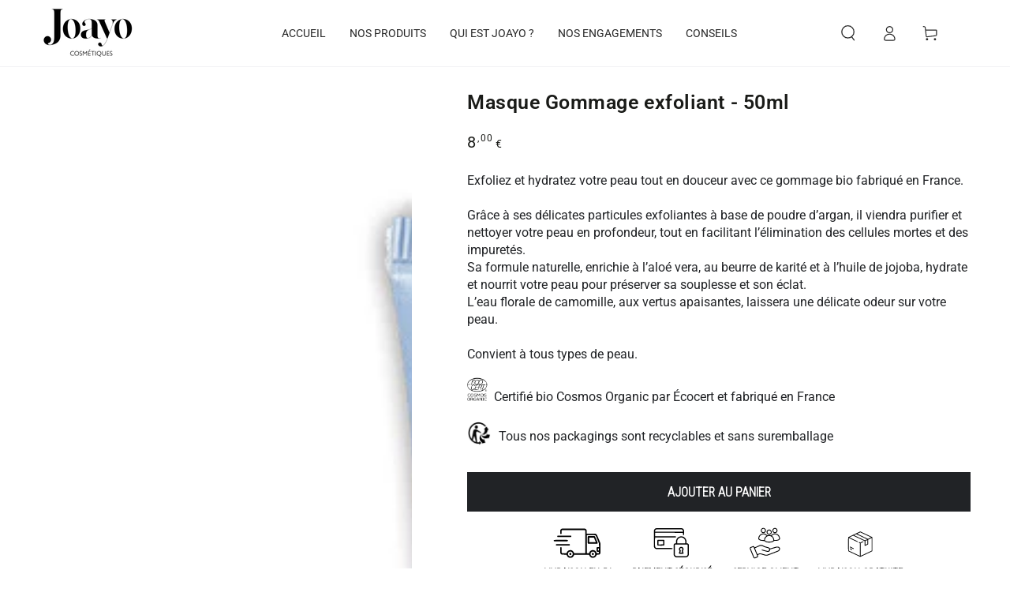

--- FILE ---
content_type: text/html; charset=utf-8
request_url: https://www.joayo-beaute.com/products/masque-gommage-exfoliant-50ml
body_size: 72200
content:
<!doctype html>
<html class="no-js" lang="fr">
  <head>
   <!-- Added by AVADA Cookies Bar -->
   <script>
   window.AVADA_COOKIES_BAR = window.AVADA_COOKIES_BAR || {};
   window.AVADA_COOKIES_BAR.shopId = 'AJ9pUYvynBEiNA7NDPTQ';
   window.AVADA_COOKIES_BAR.status = false;
   AVADA_COOKIES_BAR ={"theme":"sense","message":"Ce site web utilise des cookies pour vous garantir la meilleure expérience possible avec nous.","showPrivacyPolicy":true,"privacyLink":"/pages/lgpd-privacy-policy","privacyLinkText":"En savoir plus","agreeButtonText":"Accepter","denyButtonText":"Refuser","showOnCountry":"all","displayType":"float_card","desktopFloatCardPosition":"bottom_left","desktopPosition":"bottom","mobilePositions":"bottom","themeName":"Sense","bgColor":"#FFDCC2","messageColor":"#2C332F","agreeBtnTextColor":"#f3f3f1","privacyLinkColor":"#080808","agreeBtnBgColor":"#80A78B","agreeBtnBorder":"#2C332F","iconColor":"#3F4330","textFont":"Roboto","denyTextColor":"#080808","showIcon":true,"advancedSetting":false,"customCss":"","textColor":"#3F4330","textAvada":" rgba(29, 29, 29, 0.8)","removeBranding":true,"specificRegions":{"ccpa":false,"appi":false,"pipeda":false,"lgpd":false,"gdpr":false},"customPrivacyLink":"","iconType":"default_icon","urlIcon":"","displayAfter":"5","optionPolicyLink":"select","shopId":"AJ9pUYvynBEiNA7NDPTQ","fontStore":[{"label":"ShopifySans","value":"ShopifySans"}],"id":"SI6dsjK4BEbdnurdmBbj","width":"460px","display":"","float":"left","textAvadaMobile":" rgba(29, 29, 29, 0.8","fontWeight":"700","btnColor":"#FFDCC2","textBtnColor":"#3F4330"}
 </script>
   <!-- /Added by AVADA Cookies Bar -->
 
    <meta charset="utf-8">
    <meta http-equiv="X-UA-Compatible" content="IE=edge">
    <meta name="viewport" content="width=device-width,initial-scale=1">
    <meta name="theme-color" content="">
    <link rel="canonical" href="https://www.joayo-beaute.com/products/masque-gommage-exfoliant-50ml">
    <link rel="preconnect" href="https://cdn.shopify.com" crossorigin><link rel="icon" type="image/png" href="//www.joayo-beaute.com/cdn/shop/files/i2Z6OuBH.png?crop=center&height=32&v=1672761947&width=32"><link rel="preconnect" href="https://fonts.shopifycdn.com" crossorigin><title>
      Masque Gommage exfoliant - 50ml
 &ndash; joayo-beaute</title><meta name="description" content="Exfoliez et hydratez votre peau tout en douceur avec ce gommage bio et fabriqué en France. Grâce à ses délicates particules exfoliantes à base de poudre d’argan, il viendra purifier et nettoyer votre peau en profondeur, tout en facilitant l’élimination des cellules mortes et des impuretés.">

<meta property="og:site_name" content="joayo-beaute">
<meta property="og:url" content="https://www.joayo-beaute.com/products/masque-gommage-exfoliant-50ml">
<meta property="og:title" content="Masque Gommage exfoliant - 50ml">
<meta property="og:type" content="product">
<meta property="og:description" content="Exfoliez et hydratez votre peau tout en douceur avec ce gommage bio et fabriqué en France. Grâce à ses délicates particules exfoliantes à base de poudre d’argan, il viendra purifier et nettoyer votre peau en profondeur, tout en facilitant l’élimination des cellules mortes et des impuretés."><meta property="og:image" content="http://www.joayo-beaute.com/cdn/shop/files/gommagemasqueexfoliantJOAYO.jpg?v=1693919795">
  <meta property="og:image:secure_url" content="https://www.joayo-beaute.com/cdn/shop/files/gommagemasqueexfoliantJOAYO.jpg?v=1693919795">
  <meta property="og:image:width" content="2458">
  <meta property="og:image:height" content="3440"><meta property="og:price:amount" content="8,00">
  <meta property="og:price:currency" content="EUR"><meta name="twitter:card" content="summary_large_image">
<meta name="twitter:title" content="Masque Gommage exfoliant - 50ml">
<meta name="twitter:description" content="Exfoliez et hydratez votre peau tout en douceur avec ce gommage bio et fabriqué en France. Grâce à ses délicates particules exfoliantes à base de poudre d’argan, il viendra purifier et nettoyer votre peau en profondeur, tout en facilitant l’élimination des cellules mortes et des impuretés.">


    <script src="//www.joayo-beaute.com/cdn/shop/t/5/assets/vendor-v4.js" defer="defer"></script>
    <script src="//www.joayo-beaute.com/cdn/shop/t/5/assets/global.js?v=107386586149844855441675919319" defer="defer"></script>

    <script>window.performance && window.performance.mark && window.performance.mark('shopify.content_for_header.start');</script><meta id="shopify-digital-wallet" name="shopify-digital-wallet" content="/68582441280/digital_wallets/dialog">
<meta name="shopify-checkout-api-token" content="b77cd1e9e1b8817919b3dc509a0229d7">
<link rel="alternate" type="application/json+oembed" href="https://www.joayo-beaute.com/products/masque-gommage-exfoliant-50ml.oembed">
<script async="async" src="/checkouts/internal/preloads.js?locale=fr-FR"></script>
<link rel="preconnect" href="https://shop.app" crossorigin="anonymous">
<script async="async" src="https://shop.app/checkouts/internal/preloads.js?locale=fr-FR&shop_id=68582441280" crossorigin="anonymous"></script>
<script id="apple-pay-shop-capabilities" type="application/json">{"shopId":68582441280,"countryCode":"FR","currencyCode":"EUR","merchantCapabilities":["supports3DS"],"merchantId":"gid:\/\/shopify\/Shop\/68582441280","merchantName":"joayo-beaute","requiredBillingContactFields":["postalAddress","email","phone"],"requiredShippingContactFields":["postalAddress","email","phone"],"shippingType":"shipping","supportedNetworks":["visa","masterCard","amex","maestro"],"total":{"type":"pending","label":"joayo-beaute","amount":"1.00"},"shopifyPaymentsEnabled":true,"supportsSubscriptions":true}</script>
<script id="shopify-features" type="application/json">{"accessToken":"b77cd1e9e1b8817919b3dc509a0229d7","betas":["rich-media-storefront-analytics"],"domain":"www.joayo-beaute.com","predictiveSearch":true,"shopId":68582441280,"locale":"fr"}</script>
<script>var Shopify = Shopify || {};
Shopify.shop = "joayoo.myshopify.com";
Shopify.locale = "fr";
Shopify.currency = {"active":"EUR","rate":"1.0"};
Shopify.country = "FR";
Shopify.theme = {"name":"joayo-beaute\/prod","id":140200837440,"schema_name":"Be Yours","schema_version":"6.6.0","theme_store_id":null,"role":"main"};
Shopify.theme.handle = "null";
Shopify.theme.style = {"id":null,"handle":null};
Shopify.cdnHost = "www.joayo-beaute.com/cdn";
Shopify.routes = Shopify.routes || {};
Shopify.routes.root = "/";</script>
<script type="module">!function(o){(o.Shopify=o.Shopify||{}).modules=!0}(window);</script>
<script>!function(o){function n(){var o=[];function n(){o.push(Array.prototype.slice.apply(arguments))}return n.q=o,n}var t=o.Shopify=o.Shopify||{};t.loadFeatures=n(),t.autoloadFeatures=n()}(window);</script>
<script>
  window.ShopifyPay = window.ShopifyPay || {};
  window.ShopifyPay.apiHost = "shop.app\/pay";
  window.ShopifyPay.redirectState = null;
</script>
<script id="shop-js-analytics" type="application/json">{"pageType":"product"}</script>
<script defer="defer" async type="module" src="//www.joayo-beaute.com/cdn/shopifycloud/shop-js/modules/v2/client.init-shop-cart-sync_Lpn8ZOi5.fr.esm.js"></script>
<script defer="defer" async type="module" src="//www.joayo-beaute.com/cdn/shopifycloud/shop-js/modules/v2/chunk.common_X4Hu3kma.esm.js"></script>
<script defer="defer" async type="module" src="//www.joayo-beaute.com/cdn/shopifycloud/shop-js/modules/v2/chunk.modal_BV0V5IrV.esm.js"></script>
<script type="module">
  await import("//www.joayo-beaute.com/cdn/shopifycloud/shop-js/modules/v2/client.init-shop-cart-sync_Lpn8ZOi5.fr.esm.js");
await import("//www.joayo-beaute.com/cdn/shopifycloud/shop-js/modules/v2/chunk.common_X4Hu3kma.esm.js");
await import("//www.joayo-beaute.com/cdn/shopifycloud/shop-js/modules/v2/chunk.modal_BV0V5IrV.esm.js");

  window.Shopify.SignInWithShop?.initShopCartSync?.({"fedCMEnabled":true,"windoidEnabled":true});

</script>
<script>
  window.Shopify = window.Shopify || {};
  if (!window.Shopify.featureAssets) window.Shopify.featureAssets = {};
  window.Shopify.featureAssets['shop-js'] = {"shop-cart-sync":["modules/v2/client.shop-cart-sync_hBo3gat_.fr.esm.js","modules/v2/chunk.common_X4Hu3kma.esm.js","modules/v2/chunk.modal_BV0V5IrV.esm.js"],"init-fed-cm":["modules/v2/client.init-fed-cm_BoVeauXL.fr.esm.js","modules/v2/chunk.common_X4Hu3kma.esm.js","modules/v2/chunk.modal_BV0V5IrV.esm.js"],"init-shop-email-lookup-coordinator":["modules/v2/client.init-shop-email-lookup-coordinator_CX4-Y-CZ.fr.esm.js","modules/v2/chunk.common_X4Hu3kma.esm.js","modules/v2/chunk.modal_BV0V5IrV.esm.js"],"init-windoid":["modules/v2/client.init-windoid_iuUmw7cp.fr.esm.js","modules/v2/chunk.common_X4Hu3kma.esm.js","modules/v2/chunk.modal_BV0V5IrV.esm.js"],"shop-button":["modules/v2/client.shop-button_DumFxEIo.fr.esm.js","modules/v2/chunk.common_X4Hu3kma.esm.js","modules/v2/chunk.modal_BV0V5IrV.esm.js"],"shop-cash-offers":["modules/v2/client.shop-cash-offers_BPdnZcGX.fr.esm.js","modules/v2/chunk.common_X4Hu3kma.esm.js","modules/v2/chunk.modal_BV0V5IrV.esm.js"],"shop-toast-manager":["modules/v2/client.shop-toast-manager_sjv6XvZD.fr.esm.js","modules/v2/chunk.common_X4Hu3kma.esm.js","modules/v2/chunk.modal_BV0V5IrV.esm.js"],"init-shop-cart-sync":["modules/v2/client.init-shop-cart-sync_Lpn8ZOi5.fr.esm.js","modules/v2/chunk.common_X4Hu3kma.esm.js","modules/v2/chunk.modal_BV0V5IrV.esm.js"],"init-customer-accounts-sign-up":["modules/v2/client.init-customer-accounts-sign-up_DQVKlaja.fr.esm.js","modules/v2/client.shop-login-button_DkHUpD44.fr.esm.js","modules/v2/chunk.common_X4Hu3kma.esm.js","modules/v2/chunk.modal_BV0V5IrV.esm.js"],"pay-button":["modules/v2/client.pay-button_DN6Ek-nh.fr.esm.js","modules/v2/chunk.common_X4Hu3kma.esm.js","modules/v2/chunk.modal_BV0V5IrV.esm.js"],"init-customer-accounts":["modules/v2/client.init-customer-accounts_BQOJrVdv.fr.esm.js","modules/v2/client.shop-login-button_DkHUpD44.fr.esm.js","modules/v2/chunk.common_X4Hu3kma.esm.js","modules/v2/chunk.modal_BV0V5IrV.esm.js"],"avatar":["modules/v2/client.avatar_BTnouDA3.fr.esm.js"],"init-shop-for-new-customer-accounts":["modules/v2/client.init-shop-for-new-customer-accounts_DW7xpOCZ.fr.esm.js","modules/v2/client.shop-login-button_DkHUpD44.fr.esm.js","modules/v2/chunk.common_X4Hu3kma.esm.js","modules/v2/chunk.modal_BV0V5IrV.esm.js"],"shop-follow-button":["modules/v2/client.shop-follow-button_CXr7UFuQ.fr.esm.js","modules/v2/chunk.common_X4Hu3kma.esm.js","modules/v2/chunk.modal_BV0V5IrV.esm.js"],"checkout-modal":["modules/v2/client.checkout-modal_CXg0VCPn.fr.esm.js","modules/v2/chunk.common_X4Hu3kma.esm.js","modules/v2/chunk.modal_BV0V5IrV.esm.js"],"shop-login-button":["modules/v2/client.shop-login-button_DkHUpD44.fr.esm.js","modules/v2/chunk.common_X4Hu3kma.esm.js","modules/v2/chunk.modal_BV0V5IrV.esm.js"],"lead-capture":["modules/v2/client.lead-capture_C9SxlK5K.fr.esm.js","modules/v2/chunk.common_X4Hu3kma.esm.js","modules/v2/chunk.modal_BV0V5IrV.esm.js"],"shop-login":["modules/v2/client.shop-login_DQBEMTrD.fr.esm.js","modules/v2/chunk.common_X4Hu3kma.esm.js","modules/v2/chunk.modal_BV0V5IrV.esm.js"],"payment-terms":["modules/v2/client.payment-terms_CokxZuo0.fr.esm.js","modules/v2/chunk.common_X4Hu3kma.esm.js","modules/v2/chunk.modal_BV0V5IrV.esm.js"]};
</script>
<script>(function() {
  var isLoaded = false;
  function asyncLoad() {
    if (isLoaded) return;
    isLoaded = true;
    var urls = ["https:\/\/cdn.nfcube.com\/instafeed-a780186f8c32acadba8b34061e5c88ae.js?shop=joayoo.myshopify.com","https:\/\/d1564fddzjmdj5.cloudfront.net\/initializercolissimo.js?app_name=happycolissimo\u0026cloud=d1564fddzjmdj5.cloudfront.net\u0026shop=joayoo.myshopify.com"];
    for (var i = 0; i < urls.length; i++) {
      var s = document.createElement('script');
      s.type = 'text/javascript';
      s.async = true;
      s.src = urls[i];
      var x = document.getElementsByTagName('script')[0];
      x.parentNode.insertBefore(s, x);
    }
  };
  if(window.attachEvent) {
    window.attachEvent('onload', asyncLoad);
  } else {
    window.addEventListener('load', asyncLoad, false);
  }
})();</script>
<script id="__st">var __st={"a":68582441280,"offset":3600,"reqid":"71c84a99-2fa6-4644-ae6e-7208ef8b20a7-1769952267","pageurl":"www.joayo-beaute.com\/products\/masque-gommage-exfoliant-50ml","u":"dbdf302b9408","p":"product","rtyp":"product","rid":8732949184849};</script>
<script>window.ShopifyPaypalV4VisibilityTracking = true;</script>
<script id="captcha-bootstrap">!function(){'use strict';const t='contact',e='account',n='new_comment',o=[[t,t],['blogs',n],['comments',n],[t,'customer']],c=[[e,'customer_login'],[e,'guest_login'],[e,'recover_customer_password'],[e,'create_customer']],r=t=>t.map((([t,e])=>`form[action*='/${t}']:not([data-nocaptcha='true']) input[name='form_type'][value='${e}']`)).join(','),a=t=>()=>t?[...document.querySelectorAll(t)].map((t=>t.form)):[];function s(){const t=[...o],e=r(t);return a(e)}const i='password',u='form_key',d=['recaptcha-v3-token','g-recaptcha-response','h-captcha-response',i],f=()=>{try{return window.sessionStorage}catch{return}},m='__shopify_v',_=t=>t.elements[u];function p(t,e,n=!1){try{const o=window.sessionStorage,c=JSON.parse(o.getItem(e)),{data:r}=function(t){const{data:e,action:n}=t;return t[m]||n?{data:e,action:n}:{data:t,action:n}}(c);for(const[e,n]of Object.entries(r))t.elements[e]&&(t.elements[e].value=n);n&&o.removeItem(e)}catch(o){console.error('form repopulation failed',{error:o})}}const l='form_type',E='cptcha';function T(t){t.dataset[E]=!0}const w=window,h=w.document,L='Shopify',v='ce_forms',y='captcha';let A=!1;((t,e)=>{const n=(g='f06e6c50-85a8-45c8-87d0-21a2b65856fe',I='https://cdn.shopify.com/shopifycloud/storefront-forms-hcaptcha/ce_storefront_forms_captcha_hcaptcha.v1.5.2.iife.js',D={infoText:'Protégé par hCaptcha',privacyText:'Confidentialité',termsText:'Conditions'},(t,e,n)=>{const o=w[L][v],c=o.bindForm;if(c)return c(t,g,e,D).then(n);var r;o.q.push([[t,g,e,D],n]),r=I,A||(h.body.append(Object.assign(h.createElement('script'),{id:'captcha-provider',async:!0,src:r})),A=!0)});var g,I,D;w[L]=w[L]||{},w[L][v]=w[L][v]||{},w[L][v].q=[],w[L][y]=w[L][y]||{},w[L][y].protect=function(t,e){n(t,void 0,e),T(t)},Object.freeze(w[L][y]),function(t,e,n,w,h,L){const[v,y,A,g]=function(t,e,n){const i=e?o:[],u=t?c:[],d=[...i,...u],f=r(d),m=r(i),_=r(d.filter((([t,e])=>n.includes(e))));return[a(f),a(m),a(_),s()]}(w,h,L),I=t=>{const e=t.target;return e instanceof HTMLFormElement?e:e&&e.form},D=t=>v().includes(t);t.addEventListener('submit',(t=>{const e=I(t);if(!e)return;const n=D(e)&&!e.dataset.hcaptchaBound&&!e.dataset.recaptchaBound,o=_(e),c=g().includes(e)&&(!o||!o.value);(n||c)&&t.preventDefault(),c&&!n&&(function(t){try{if(!f())return;!function(t){const e=f();if(!e)return;const n=_(t);if(!n)return;const o=n.value;o&&e.removeItem(o)}(t);const e=Array.from(Array(32),(()=>Math.random().toString(36)[2])).join('');!function(t,e){_(t)||t.append(Object.assign(document.createElement('input'),{type:'hidden',name:u})),t.elements[u].value=e}(t,e),function(t,e){const n=f();if(!n)return;const o=[...t.querySelectorAll(`input[type='${i}']`)].map((({name:t})=>t)),c=[...d,...o],r={};for(const[a,s]of new FormData(t).entries())c.includes(a)||(r[a]=s);n.setItem(e,JSON.stringify({[m]:1,action:t.action,data:r}))}(t,e)}catch(e){console.error('failed to persist form',e)}}(e),e.submit())}));const S=(t,e)=>{t&&!t.dataset[E]&&(n(t,e.some((e=>e===t))),T(t))};for(const o of['focusin','change'])t.addEventListener(o,(t=>{const e=I(t);D(e)&&S(e,y())}));const B=e.get('form_key'),M=e.get(l),P=B&&M;t.addEventListener('DOMContentLoaded',(()=>{const t=y();if(P)for(const e of t)e.elements[l].value===M&&p(e,B);[...new Set([...A(),...v().filter((t=>'true'===t.dataset.shopifyCaptcha))])].forEach((e=>S(e,t)))}))}(h,new URLSearchParams(w.location.search),n,t,e,['guest_login'])})(!0,!0)}();</script>
<script integrity="sha256-4kQ18oKyAcykRKYeNunJcIwy7WH5gtpwJnB7kiuLZ1E=" data-source-attribution="shopify.loadfeatures" defer="defer" src="//www.joayo-beaute.com/cdn/shopifycloud/storefront/assets/storefront/load_feature-a0a9edcb.js" crossorigin="anonymous"></script>
<script crossorigin="anonymous" defer="defer" src="//www.joayo-beaute.com/cdn/shopifycloud/storefront/assets/shopify_pay/storefront-65b4c6d7.js?v=20250812"></script>
<script data-source-attribution="shopify.dynamic_checkout.dynamic.init">var Shopify=Shopify||{};Shopify.PaymentButton=Shopify.PaymentButton||{isStorefrontPortableWallets:!0,init:function(){window.Shopify.PaymentButton.init=function(){};var t=document.createElement("script");t.src="https://www.joayo-beaute.com/cdn/shopifycloud/portable-wallets/latest/portable-wallets.fr.js",t.type="module",document.head.appendChild(t)}};
</script>
<script data-source-attribution="shopify.dynamic_checkout.buyer_consent">
  function portableWalletsHideBuyerConsent(e){var t=document.getElementById("shopify-buyer-consent"),n=document.getElementById("shopify-subscription-policy-button");t&&n&&(t.classList.add("hidden"),t.setAttribute("aria-hidden","true"),n.removeEventListener("click",e))}function portableWalletsShowBuyerConsent(e){var t=document.getElementById("shopify-buyer-consent"),n=document.getElementById("shopify-subscription-policy-button");t&&n&&(t.classList.remove("hidden"),t.removeAttribute("aria-hidden"),n.addEventListener("click",e))}window.Shopify?.PaymentButton&&(window.Shopify.PaymentButton.hideBuyerConsent=portableWalletsHideBuyerConsent,window.Shopify.PaymentButton.showBuyerConsent=portableWalletsShowBuyerConsent);
</script>
<script data-source-attribution="shopify.dynamic_checkout.cart.bootstrap">document.addEventListener("DOMContentLoaded",(function(){function t(){return document.querySelector("shopify-accelerated-checkout-cart, shopify-accelerated-checkout")}if(t())Shopify.PaymentButton.init();else{new MutationObserver((function(e,n){t()&&(Shopify.PaymentButton.init(),n.disconnect())})).observe(document.body,{childList:!0,subtree:!0})}}));
</script>
<link id="shopify-accelerated-checkout-styles" rel="stylesheet" media="screen" href="https://www.joayo-beaute.com/cdn/shopifycloud/portable-wallets/latest/accelerated-checkout-backwards-compat.css" crossorigin="anonymous">
<style id="shopify-accelerated-checkout-cart">
        #shopify-buyer-consent {
  margin-top: 1em;
  display: inline-block;
  width: 100%;
}

#shopify-buyer-consent.hidden {
  display: none;
}

#shopify-subscription-policy-button {
  background: none;
  border: none;
  padding: 0;
  text-decoration: underline;
  font-size: inherit;
  cursor: pointer;
}

#shopify-subscription-policy-button::before {
  box-shadow: none;
}

      </style>
<script id="sections-script" data-sections="header,footer" defer="defer" src="//www.joayo-beaute.com/cdn/shop/t/5/compiled_assets/scripts.js?v=3554"></script>
<script>window.performance && window.performance.mark && window.performance.mark('shopify.content_for_header.end');</script>

<style data-shopify>@font-face {
  font-family: Roboto;
  font-weight: 400;
  font-style: normal;
  font-display: swap;
  src: url("//www.joayo-beaute.com/cdn/fonts/roboto/roboto_n4.2019d890f07b1852f56ce63ba45b2db45d852cba.woff2") format("woff2"),
       url("//www.joayo-beaute.com/cdn/fonts/roboto/roboto_n4.238690e0007583582327135619c5f7971652fa9d.woff") format("woff");
}

  @font-face {
  font-family: Roboto;
  font-weight: 600;
  font-style: normal;
  font-display: swap;
  src: url("//www.joayo-beaute.com/cdn/fonts/roboto/roboto_n6.3d305d5382545b48404c304160aadee38c90ef9d.woff2") format("woff2"),
       url("//www.joayo-beaute.com/cdn/fonts/roboto/roboto_n6.bb37be020157f87e181e5489d5e9137ad60c47a2.woff") format("woff");
}

  @font-face {
  font-family: Roboto;
  font-weight: 400;
  font-style: italic;
  font-display: swap;
  src: url("//www.joayo-beaute.com/cdn/fonts/roboto/roboto_i4.57ce898ccda22ee84f49e6b57ae302250655e2d4.woff2") format("woff2"),
       url("//www.joayo-beaute.com/cdn/fonts/roboto/roboto_i4.b21f3bd061cbcb83b824ae8c7671a82587b264bf.woff") format("woff");
}

  @font-face {
  font-family: Roboto;
  font-weight: 600;
  font-style: italic;
  font-display: swap;
  src: url("//www.joayo-beaute.com/cdn/fonts/roboto/roboto_i6.ebd6b6733fb2b030d60cbf61316511a7ffd82fb3.woff2") format("woff2"),
       url("//www.joayo-beaute.com/cdn/fonts/roboto/roboto_i6.1363905a6d5249605bc5e0f859663ffe95ac3bed.woff") format("woff");
}

  @font-face {
  font-family: Roboto;
  font-weight: 400;
  font-style: normal;
  font-display: swap;
  src: url("//www.joayo-beaute.com/cdn/fonts/roboto/roboto_n4.2019d890f07b1852f56ce63ba45b2db45d852cba.woff2") format("woff2"),
       url("//www.joayo-beaute.com/cdn/fonts/roboto/roboto_n4.238690e0007583582327135619c5f7971652fa9d.woff") format("woff");
}

  @font-face {
  font-family: Roboto;
  font-weight: 600;
  font-style: normal;
  font-display: swap;
  src: url("//www.joayo-beaute.com/cdn/fonts/roboto/roboto_n6.3d305d5382545b48404c304160aadee38c90ef9d.woff2") format("woff2"),
       url("//www.joayo-beaute.com/cdn/fonts/roboto/roboto_n6.bb37be020157f87e181e5489d5e9137ad60c47a2.woff") format("woff");
}


  :root {
    --be-yours-version: "6.6.0";
    --font-body-family: Roboto, sans-serif;
    --font-body-style: normal;
    --font-body-weight: 400;

    --font-heading-family: Roboto, sans-serif;
    --font-heading-style: normal;
    --font-heading-weight: 400;

    --font-body-scale: 1.0;
    --font-heading-scale: 0.9;

    --font-navigation-family: var(--font-body-family);
    --font-navigation-size: 14px;
    --font-navigation-weight: var(--font-body-weight);
    --font-button-family: 'Roboto Condensed', sans-serif;
    --font-button-size: 13px;
    --font-button-baseline: 0.2rem;
    --font-price-family: var(--font-body-family);
    --font-price-scale: var(--font-body-scale);

    --color-base-text: 33, 35, 38;
    --color-base-background: 255, 255, 255;
    --color-base-solid-button-labels: 255, 255, 255;
    --color-base-outline-button-labels: 26, 27, 24;
    --color-base-accent: 33, 35, 38;
    --color-base-heading: 26, 27, 24;
    --color-base-border: 210, 213, 217;
    --color-placeholder: 255, 255, 255;
    --color-overlay: 33, 35, 38;
    --color-keyboard-focus: 135, 173, 245;
    --color-shadow: 210, 213, 217;
    --shadow-opacity: 1;

    --color-background-dark: 235, 235, 235;
    --color-price: #1a1b18;
    --color-sale-price: #4c8b56;
    --color-reviews: #ffb503;
    --color-critical: #d72c0d;
    --color-success: #008060;

    --payment-terms-background-color: #ffffff;
    --page-width: 160rem;
    --page-width-margin: 0rem;

    --card-color-scheme: var(--color-placeholder);
    --card-text-alignment: center;
    --card-flex-alignment: center;
    --card-image-padding: 0px;
    --card-border-width: 0px;
    --card-radius: 4px;
    --card-shadow-horizontal-offset: 0px;
    --card-shadow-vertical-offset: 0px;
    
    --button-radius: 0px;
    --button-border-width: 2px;
    --button-shadow-horizontal-offset: 0px;
    --button-shadow-vertical-offset: 0px;

    --spacing-sections-desktop: 0px;
    --spacing-sections-mobile: 0px;
  }

  *,
  *::before,
  *::after {
    box-sizing: inherit;
  }

  html {
    box-sizing: border-box;
    font-size: calc(var(--font-body-scale) * 62.5%);
    height: 100%;
  }

  body {
    min-height: 100%;
    margin: 0;
    font-size: 1.5rem;
    line-height: calc(1 + 0.8 / var(--font-body-scale));
    font-family: var(--font-body-family);
    font-style: var(--font-body-style);
    font-weight: var(--font-body-weight);
  }

  @media screen and (min-width: 750px) {
    body {
      font-size: 1.6rem;
    }
  }</style><link href="//www.joayo-beaute.com/cdn/shop/t/5/assets/base.css?v=103274496787487168361672751522" rel="stylesheet" type="text/css" media="all" /><link rel="preload" as="font" href="//www.joayo-beaute.com/cdn/fonts/roboto/roboto_n4.2019d890f07b1852f56ce63ba45b2db45d852cba.woff2" type="font/woff2" crossorigin><link rel="preload" as="font" href="//www.joayo-beaute.com/cdn/fonts/roboto/roboto_n4.2019d890f07b1852f56ce63ba45b2db45d852cba.woff2" type="font/woff2" crossorigin><link rel="stylesheet" href="//www.joayo-beaute.com/cdn/shop/t/5/assets/component-predictive-search.css?v=73479250837094754801671437702" media="print" onload="this.media='all'"><link rel="stylesheet" href="//www.joayo-beaute.com/cdn/shop/t/5/assets/component-quick-view.css?v=141850924195756739351671437701" media="print" onload="this.media='all'"><link rel="stylesheet" href="//www.joayo-beaute.com/cdn/shop/t/5/assets/component-color-swatches.css?v=128638073195889574301671437702" media="print" onload="this.media='all'"><script>document.documentElement.className = document.documentElement.className.replace('no-js', 'js');</script>
    
    <link rel="preconnect" href="https://fonts.googleapis.com">
    <link rel="preconnect" href="https://fonts.gstatic.com" crossorigin>
    <link href="https://fonts.googleapis.com/css2?family=Roboto+Condensed:wght@300&display=swap" rel="stylesheet">
    
<!-- Start of Judge.me Core -->
<link rel="dns-prefetch" href="https://cdn.judge.me/">
<script data-cfasync='false' class='jdgm-settings-script'>window.jdgmSettings={"pagination":5,"disable_web_reviews":true,"badge_no_review_text":"Pas d'avis","badge_n_reviews_text":"{{ n }} avsis","badge_star_color":"#d8ab35","hide_badge_preview_if_no_reviews":true,"badge_hide_text":true,"enforce_center_preview_badge":false,"widget_title":"Customer Reviews","widget_open_form_text":"Write a review","widget_close_form_text":"Cancel review","widget_refresh_page_text":"Refresh page","widget_summary_text":"Basé sur {{ number_of_reviews }} avis","widget_no_review_text":"Soyez le premier à écrire un avis","widget_name_field_text":"Display name","widget_verified_name_field_text":"Verified Name (public)","widget_name_placeholder_text":"Display name","widget_required_field_error_text":"This field is required.","widget_email_field_text":"Email address","widget_verified_email_field_text":"Verified Email (private, can not be edited)","widget_email_placeholder_text":"Your email address","widget_email_field_error_text":"Please enter a valid email address.","widget_rating_field_text":"Rating","widget_review_title_field_text":"Review Title","widget_review_title_placeholder_text":"Give your review a title","widget_review_body_field_text":"Review content","widget_review_body_placeholder_text":"Start writing here...","widget_pictures_field_text":"Picture/Video (optional)","widget_submit_review_text":"Submit Review","widget_submit_verified_review_text":"Submit Verified Review","widget_submit_success_msg_with_auto_publish":"Thank you! Please refresh the page in a few moments to see your review. You can remove or edit your review by logging into \u003ca href='https://judge.me/login' target='_blank' rel='nofollow noopener'\u003eJudge.me\u003c/a\u003e","widget_submit_success_msg_no_auto_publish":"Thank you! Your review will be published as soon as it is approved by the shop admin. You can remove or edit your review by logging into \u003ca href='https://judge.me/login' target='_blank' rel='nofollow noopener'\u003eJudge.me\u003c/a\u003e","widget_show_default_reviews_out_of_total_text":"Showing {{ n_reviews_shown }} out of {{ n_reviews }} reviews.","widget_show_all_link_text":"Show all","widget_show_less_link_text":"Show less","widget_author_said_text":"{{ reviewer_name }} said:","widget_days_text":"{{ n }} days ago","widget_weeks_text":"{{ n }} week/weeks ago","widget_months_text":"{{ n }} month/months ago","widget_years_text":"{{ n }} year/years ago","widget_yesterday_text":"Yesterday","widget_today_text":"Today","widget_replied_text":"\u003e\u003e {{ shop_name }} replied:","widget_read_more_text":"Read more","widget_reviewer_name_as_initial":"","widget_rating_filter_color":"#fbcd0a","widget_rating_filter_see_all_text":"See all reviews","widget_sorting_most_recent_text":"Most Recent","widget_sorting_highest_rating_text":"Highest Rating","widget_sorting_lowest_rating_text":"Lowest Rating","widget_sorting_with_pictures_text":"Only Pictures","widget_sorting_most_helpful_text":"Most Helpful","widget_open_question_form_text":"Ask a question","widget_reviews_subtab_text":"Reviews","widget_questions_subtab_text":"Questions","widget_question_label_text":"Question","widget_answer_label_text":"Answer","widget_question_placeholder_text":"Write your question here","widget_submit_question_text":"Submit Question","widget_question_submit_success_text":"Thank you for your question! We will notify you once it gets answered.","widget_star_color":"#d8ab35","verified_badge_text":"Verified","verified_badge_bg_color":"","verified_badge_text_color":"","verified_badge_placement":"left-of-reviewer-name","widget_review_max_height":"","widget_hide_border":false,"widget_social_share":false,"widget_thumb":false,"widget_review_location_show":false,"widget_location_format":"","all_reviews_include_out_of_store_products":true,"all_reviews_out_of_store_text":"(out of store)","all_reviews_pagination":100,"all_reviews_product_name_prefix_text":"about","enable_review_pictures":true,"enable_question_anwser":false,"widget_theme":"default","review_date_format":"dd/mm/yyyy","default_sort_method":"most-recent","widget_product_reviews_subtab_text":"Product Reviews","widget_shop_reviews_subtab_text":"Shop Reviews","widget_other_products_reviews_text":"Reviews for other products","widget_store_reviews_subtab_text":"Store reviews","widget_no_store_reviews_text":"This store hasn't received any reviews yet","widget_web_restriction_product_reviews_text":"This product hasn't received any reviews yet","widget_no_items_text":"No items found","widget_show_more_text":"Show more","widget_write_a_store_review_text":"Write a Store Review","widget_other_languages_heading":"Reviews in Other Languages","widget_translate_review_text":"Translate review to {{ language }}","widget_translating_review_text":"Translating...","widget_show_original_translation_text":"Show original ({{ language }})","widget_translate_review_failed_text":"Review couldn't be translated.","widget_translate_review_retry_text":"Retry","widget_translate_review_try_again_later_text":"Try again later","show_product_url_for_grouped_product":false,"widget_sorting_pictures_first_text":"Pictures First","show_pictures_on_all_rev_page_mobile":false,"show_pictures_on_all_rev_page_desktop":false,"floating_tab_hide_mobile_install_preference":false,"floating_tab_button_name":"★ Reviews","floating_tab_title":"Let customers speak for us","floating_tab_button_color":"","floating_tab_button_background_color":"","floating_tab_url":"","floating_tab_url_enabled":false,"floating_tab_tab_style":"text","all_reviews_text_badge_text":"Customers rate us {{ shop.metafields.judgeme.all_reviews_rating | round: 1 }}/5 based on {{ shop.metafields.judgeme.all_reviews_count }} reviews.","all_reviews_text_badge_text_branded_style":"{{ shop.metafields.judgeme.all_reviews_rating | round: 1 }} out of 5 stars based on {{ shop.metafields.judgeme.all_reviews_count }} reviews","is_all_reviews_text_badge_a_link":false,"show_stars_for_all_reviews_text_badge":false,"all_reviews_text_badge_url":"","all_reviews_text_style":"text","all_reviews_text_color_style":"judgeme_brand_color","all_reviews_text_color":"#108474","all_reviews_text_show_jm_brand":true,"featured_carousel_show_header":true,"featured_carousel_title":"Let customers speak for us","testimonials_carousel_title":"Customers are saying","videos_carousel_title":"Real customer stories","cards_carousel_title":"Customers are saying","featured_carousel_count_text":"from {{ n }} reviews","featured_carousel_add_link_to_all_reviews_page":false,"featured_carousel_url":"","featured_carousel_show_images":true,"featured_carousel_autoslide_interval":5,"featured_carousel_arrows_on_the_sides":false,"featured_carousel_height":250,"featured_carousel_width":80,"featured_carousel_image_size":0,"featured_carousel_image_height":250,"featured_carousel_arrow_color":"#eeeeee","verified_count_badge_style":"vintage","verified_count_badge_orientation":"horizontal","verified_count_badge_color_style":"judgeme_brand_color","verified_count_badge_color":"#108474","is_verified_count_badge_a_link":false,"verified_count_badge_url":"","verified_count_badge_show_jm_brand":true,"widget_rating_preset_default":5,"widget_first_sub_tab":"product-reviews","widget_show_histogram":true,"widget_histogram_use_custom_color":false,"widget_pagination_use_custom_color":false,"widget_star_use_custom_color":true,"widget_verified_badge_use_custom_color":false,"widget_write_review_use_custom_color":false,"picture_reminder_submit_button":"Upload Pictures","enable_review_videos":false,"mute_video_by_default":false,"widget_sorting_videos_first_text":"Videos First","widget_review_pending_text":"Pending","featured_carousel_items_for_large_screen":3,"social_share_options_order":"Facebook,Twitter","remove_microdata_snippet":true,"disable_json_ld":false,"enable_json_ld_products":false,"preview_badge_show_question_text":false,"preview_badge_no_question_text":"No questions","preview_badge_n_question_text":"{{ number_of_questions }} question/questions","qa_badge_show_icon":false,"qa_badge_position":"same-row","remove_judgeme_branding":false,"widget_add_search_bar":false,"widget_search_bar_placeholder":"Search","widget_sorting_verified_only_text":"Verified only","featured_carousel_theme":"default","featured_carousel_show_rating":true,"featured_carousel_show_title":true,"featured_carousel_show_body":true,"featured_carousel_show_date":false,"featured_carousel_show_reviewer":true,"featured_carousel_show_product":false,"featured_carousel_header_background_color":"#108474","featured_carousel_header_text_color":"#ffffff","featured_carousel_name_product_separator":"reviewed","featured_carousel_full_star_background":"#108474","featured_carousel_empty_star_background":"#dadada","featured_carousel_vertical_theme_background":"#f9fafb","featured_carousel_verified_badge_enable":false,"featured_carousel_verified_badge_color":"#108474","featured_carousel_border_style":"round","featured_carousel_review_line_length_limit":3,"featured_carousel_more_reviews_button_text":"Read more reviews","featured_carousel_view_product_button_text":"View product","all_reviews_page_load_reviews_on":"scroll","all_reviews_page_load_more_text":"Load More Reviews","disable_fb_tab_reviews":false,"enable_ajax_cdn_cache":false,"widget_public_name_text":"displayed publicly like","default_reviewer_name":"John Smith","default_reviewer_name_has_non_latin":true,"widget_reviewer_anonymous":"Anonymous","medals_widget_title":"Judge.me Review Medals","medals_widget_background_color":"#f9fafb","medals_widget_position":"footer_all_pages","medals_widget_border_color":"#f9fafb","medals_widget_verified_text_position":"left","medals_widget_use_monochromatic_version":false,"medals_widget_elements_color":"#108474","show_reviewer_avatar":true,"widget_invalid_yt_video_url_error_text":"Not a YouTube video URL","widget_max_length_field_error_text":"Please enter no more than {0} characters.","widget_show_country_flag":false,"widget_show_collected_via_shop_app":true,"widget_verified_by_shop_badge_style":"light","widget_verified_by_shop_text":"Verified by Shop","widget_show_photo_gallery":false,"widget_load_with_code_splitting":true,"widget_ugc_install_preference":false,"widget_ugc_title":"Made by us, Shared by you","widget_ugc_subtitle":"Tag us to see your picture featured in our page","widget_ugc_arrows_color":"#ffffff","widget_ugc_primary_button_text":"Buy Now","widget_ugc_primary_button_background_color":"#108474","widget_ugc_primary_button_text_color":"#ffffff","widget_ugc_primary_button_border_width":"0","widget_ugc_primary_button_border_style":"none","widget_ugc_primary_button_border_color":"#108474","widget_ugc_primary_button_border_radius":"25","widget_ugc_secondary_button_text":"Load More","widget_ugc_secondary_button_background_color":"#ffffff","widget_ugc_secondary_button_text_color":"#108474","widget_ugc_secondary_button_border_width":"2","widget_ugc_secondary_button_border_style":"solid","widget_ugc_secondary_button_border_color":"#108474","widget_ugc_secondary_button_border_radius":"25","widget_ugc_reviews_button_text":"View Reviews","widget_ugc_reviews_button_background_color":"#ffffff","widget_ugc_reviews_button_text_color":"#108474","widget_ugc_reviews_button_border_width":"2","widget_ugc_reviews_button_border_style":"solid","widget_ugc_reviews_button_border_color":"#108474","widget_ugc_reviews_button_border_radius":"25","widget_ugc_reviews_button_link_to":"judgeme-reviews-page","widget_ugc_show_post_date":true,"widget_ugc_max_width":"800","widget_rating_metafield_value_type":true,"widget_primary_color":"#f5bf9e","widget_enable_secondary_color":true,"widget_secondary_color":"#edf5f5","widget_summary_average_rating_text":"{{ average_rating }} out of 5","widget_media_grid_title":"Customer photos \u0026 videos","widget_media_grid_see_more_text":"See more","widget_round_style":false,"widget_show_product_medals":true,"widget_verified_by_judgeme_text":"Avis vérifié","widget_show_store_medals":true,"widget_verified_by_judgeme_text_in_store_medals":"Verified by Judge.me","widget_media_field_exceed_quantity_message":"Sorry, we can only accept {{ max_media }} for one review.","widget_media_field_exceed_limit_message":"{{ file_name }} is too large, please select a {{ media_type }} less than {{ size_limit }}MB.","widget_review_submitted_text":"Review Submitted!","widget_question_submitted_text":"Question Submitted!","widget_close_form_text_question":"Cancel","widget_write_your_answer_here_text":"Write your answer here","widget_enabled_branded_link":true,"widget_show_collected_by_judgeme":false,"widget_reviewer_name_color":"","widget_write_review_text_color":"","widget_write_review_bg_color":"","widget_collected_by_judgeme_text":"By Judge.me","widget_pagination_type":"standard","widget_load_more_text":"Load More","widget_load_more_color":"#108474","widget_full_review_text":"Full Review","widget_read_more_reviews_text":"Read More Reviews","widget_read_questions_text":"Read Questions","widget_questions_and_answers_text":"Questions \u0026 Answers","widget_verified_by_text":"Verified by","widget_verified_text":"Verified","widget_number_of_reviews_text":"{{ number_of_reviews }} reviews","widget_back_button_text":"Back","widget_next_button_text":"Next","widget_custom_forms_filter_button":"Filters","custom_forms_style":"vertical","widget_show_review_information":false,"how_reviews_are_collected":"How reviews are collected?","widget_show_review_keywords":false,"widget_gdpr_statement":"How we use your data: We'll only contact you about the review you left, and only if necessary. By submitting your review, you agree to Judge.me's \u003ca href='https://judge.me/terms' target='_blank' rel='nofollow noopener'\u003eterms\u003c/a\u003e, \u003ca href='https://judge.me/privacy' target='_blank' rel='nofollow noopener'\u003eprivacy\u003c/a\u003e and \u003ca href='https://judge.me/content-policy' target='_blank' rel='nofollow noopener'\u003econtent\u003c/a\u003e policies.","widget_multilingual_sorting_enabled":false,"widget_translate_review_content_enabled":false,"widget_translate_review_content_method":"manual","popup_widget_review_selection":"automatically_with_pictures","popup_widget_round_border_style":true,"popup_widget_show_title":true,"popup_widget_show_body":true,"popup_widget_show_reviewer":false,"popup_widget_show_product":true,"popup_widget_show_pictures":true,"popup_widget_use_review_picture":true,"popup_widget_show_on_home_page":true,"popup_widget_show_on_product_page":true,"popup_widget_show_on_collection_page":true,"popup_widget_show_on_cart_page":true,"popup_widget_position":"bottom_left","popup_widget_first_review_delay":5,"popup_widget_duration":5,"popup_widget_interval":5,"popup_widget_review_count":5,"popup_widget_hide_on_mobile":true,"review_snippet_widget_round_border_style":true,"review_snippet_widget_card_color":"#FFFFFF","review_snippet_widget_slider_arrows_background_color":"#FFFFFF","review_snippet_widget_slider_arrows_color":"#000000","review_snippet_widget_star_color":"#108474","show_product_variant":false,"all_reviews_product_variant_label_text":"Variant: ","widget_show_verified_branding":false,"widget_ai_summary_title":"Customers say","widget_ai_summary_disclaimer":"AI-powered review summary based on recent customer reviews","widget_show_ai_summary":false,"widget_show_ai_summary_bg":false,"widget_show_review_title_input":true,"redirect_reviewers_invited_via_email":"review_widget","request_store_review_after_product_review":false,"request_review_other_products_in_order":false,"review_form_color_scheme":"default","review_form_corner_style":"square","review_form_star_color":{},"review_form_text_color":"#333333","review_form_background_color":"#ffffff","review_form_field_background_color":"#fafafa","review_form_button_color":{},"review_form_button_text_color":"#ffffff","review_form_modal_overlay_color":"#000000","review_content_screen_title_text":"How would you rate this product?","review_content_introduction_text":"We would love it if you would share a bit about your experience.","store_review_form_title_text":"How would you rate this store?","store_review_form_introduction_text":"We would love it if you would share a bit about your experience.","show_review_guidance_text":true,"one_star_review_guidance_text":"Poor","five_star_review_guidance_text":"Great","customer_information_screen_title_text":"About you","customer_information_introduction_text":"Please tell us more about you.","custom_questions_screen_title_text":"Your experience in more detail","custom_questions_introduction_text":"Here are a few questions to help us understand more about your experience.","review_submitted_screen_title_text":"Thanks for your review!","review_submitted_screen_thank_you_text":"We are processing it and it will appear on the store soon.","review_submitted_screen_email_verification_text":"Please confirm your email by clicking the link we just sent you. This helps us keep reviews authentic.","review_submitted_request_store_review_text":"Would you like to share your experience of shopping with us?","review_submitted_review_other_products_text":"Would you like to review these products?","store_review_screen_title_text":"Would you like to share your experience of shopping with us?","store_review_introduction_text":"We value your feedback and use it to improve. Please share any thoughts or suggestions you have.","reviewer_media_screen_title_picture_text":"Share a picture","reviewer_media_introduction_picture_text":"Upload a photo to support your review.","reviewer_media_screen_title_video_text":"Share a video","reviewer_media_introduction_video_text":"Upload a video to support your review.","reviewer_media_screen_title_picture_or_video_text":"Share a picture or video","reviewer_media_introduction_picture_or_video_text":"Upload a photo or video to support your review.","reviewer_media_youtube_url_text":"Paste your Youtube URL here","advanced_settings_next_step_button_text":"Next","advanced_settings_close_review_button_text":"Close","modal_write_review_flow":false,"write_review_flow_required_text":"Required","write_review_flow_privacy_message_text":"We respect your privacy.","write_review_flow_anonymous_text":"Post review as anonymous","write_review_flow_visibility_text":"This won't be visible to other customers.","write_review_flow_multiple_selection_help_text":"Select as many as you like","write_review_flow_single_selection_help_text":"Select one option","write_review_flow_required_field_error_text":"This field is required","write_review_flow_invalid_email_error_text":"Please enter a valid email address","write_review_flow_max_length_error_text":"Max. {{ max_length }} characters.","write_review_flow_media_upload_text":"\u003cb\u003eClick to upload\u003c/b\u003e or drag and drop","write_review_flow_gdpr_statement":"We'll only contact you about your review if necessary. By submitting your review, you agree to our \u003ca href='https://judge.me/terms' target='_blank' rel='nofollow noopener'\u003eterms and conditions\u003c/a\u003e and \u003ca href='https://judge.me/privacy' target='_blank' rel='nofollow noopener'\u003eprivacy policy\u003c/a\u003e.","rating_only_reviews_enabled":false,"show_negative_reviews_help_screen":false,"new_review_flow_help_screen_rating_threshold":3,"negative_review_resolution_screen_title_text":"Tell us more","negative_review_resolution_text":"Your experience matters to us. If there were issues with your purchase, we're here to help. Feel free to reach out to us, we'd love the opportunity to make things right.","negative_review_resolution_button_text":"Contact us","negative_review_resolution_proceed_with_review_text":"Leave a review","negative_review_resolution_subject":"Issue with purchase from {{ shop_name }}.{{ order_name }}","preview_badge_collection_page_install_status":false,"widget_review_custom_css":"","preview_badge_custom_css":"","preview_badge_stars_count":"5-stars","featured_carousel_custom_css":"","floating_tab_custom_css":"","all_reviews_widget_custom_css":"","medals_widget_custom_css":"","verified_badge_custom_css":"","all_reviews_text_custom_css":"","transparency_badges_collected_via_store_invite":false,"transparency_badges_from_another_provider":false,"transparency_badges_collected_from_store_visitor":false,"transparency_badges_collected_by_verified_review_provider":false,"transparency_badges_earned_reward":false,"transparency_badges_collected_via_store_invite_text":"Review collected via store invitation","transparency_badges_from_another_provider_text":"Review collected from another provider","transparency_badges_collected_from_store_visitor_text":"Review collected from a store visitor","transparency_badges_written_in_google_text":"Review written in Google","transparency_badges_written_in_etsy_text":"Review written in Etsy","transparency_badges_written_in_shop_app_text":"Review written in Shop App","transparency_badges_earned_reward_text":"Review earned a reward for future purchase","product_review_widget_per_page":10,"widget_store_review_label_text":"Review about the store","checkout_comment_extension_title_on_product_page":"Customer Comments","checkout_comment_extension_num_latest_comment_show":5,"checkout_comment_extension_format":"name_and_timestamp","checkout_comment_customer_name":"last_initial","checkout_comment_comment_notification":true,"preview_badge_collection_page_install_preference":true,"preview_badge_home_page_install_preference":false,"preview_badge_product_page_install_preference":true,"review_widget_install_preference":"","review_carousel_install_preference":false,"floating_reviews_tab_install_preference":"none","verified_reviews_count_badge_install_preference":false,"all_reviews_text_install_preference":false,"review_widget_best_location":true,"judgeme_medals_install_preference":false,"review_widget_revamp_enabled":false,"review_widget_qna_enabled":false,"review_widget_header_theme":"minimal","review_widget_widget_title_enabled":true,"review_widget_header_text_size":"medium","review_widget_header_text_weight":"regular","review_widget_average_rating_style":"compact","review_widget_bar_chart_enabled":true,"review_widget_bar_chart_type":"numbers","review_widget_bar_chart_style":"standard","review_widget_expanded_media_gallery_enabled":false,"review_widget_reviews_section_theme":"standard","review_widget_image_style":"thumbnails","review_widget_review_image_ratio":"square","review_widget_stars_size":"medium","review_widget_verified_badge":"standard_text","review_widget_review_title_text_size":"medium","review_widget_review_text_size":"medium","review_widget_review_text_length":"medium","review_widget_number_of_columns_desktop":3,"review_widget_carousel_transition_speed":5,"review_widget_custom_questions_answers_display":"always","review_widget_button_text_color":"#FFFFFF","review_widget_text_color":"#000000","review_widget_lighter_text_color":"#7B7B7B","review_widget_corner_styling":"soft","review_widget_review_word_singular":"review","review_widget_review_word_plural":"reviews","review_widget_voting_label":"Helpful?","review_widget_shop_reply_label":"Reply from {{ shop_name }}:","review_widget_filters_title":"Filters","qna_widget_question_word_singular":"Question","qna_widget_question_word_plural":"Questions","qna_widget_answer_reply_label":"Answer from {{ answerer_name }}:","qna_content_screen_title_text":"Ask a question about this product","qna_widget_question_required_field_error_text":"Please enter your question.","qna_widget_flow_gdpr_statement":"We'll only contact you about your question if necessary. By submitting your question, you agree to our \u003ca href='https://judge.me/terms' target='_blank' rel='nofollow noopener'\u003eterms and conditions\u003c/a\u003e and \u003ca href='https://judge.me/privacy' target='_blank' rel='nofollow noopener'\u003eprivacy policy\u003c/a\u003e.","qna_widget_question_submitted_text":"Thanks for your question!","qna_widget_close_form_text_question":"Close","qna_widget_question_submit_success_text":"We’ll notify you by email when your question is answered.","all_reviews_widget_v2025_enabled":false,"all_reviews_widget_v2025_header_theme":"default","all_reviews_widget_v2025_widget_title_enabled":true,"all_reviews_widget_v2025_header_text_size":"medium","all_reviews_widget_v2025_header_text_weight":"regular","all_reviews_widget_v2025_average_rating_style":"compact","all_reviews_widget_v2025_bar_chart_enabled":true,"all_reviews_widget_v2025_bar_chart_type":"numbers","all_reviews_widget_v2025_bar_chart_style":"standard","all_reviews_widget_v2025_expanded_media_gallery_enabled":false,"all_reviews_widget_v2025_show_store_medals":true,"all_reviews_widget_v2025_show_photo_gallery":true,"all_reviews_widget_v2025_show_review_keywords":false,"all_reviews_widget_v2025_show_ai_summary":false,"all_reviews_widget_v2025_show_ai_summary_bg":false,"all_reviews_widget_v2025_add_search_bar":false,"all_reviews_widget_v2025_default_sort_method":"most-recent","all_reviews_widget_v2025_reviews_per_page":10,"all_reviews_widget_v2025_reviews_section_theme":"default","all_reviews_widget_v2025_image_style":"thumbnails","all_reviews_widget_v2025_review_image_ratio":"square","all_reviews_widget_v2025_stars_size":"medium","all_reviews_widget_v2025_verified_badge":"bold_badge","all_reviews_widget_v2025_review_title_text_size":"medium","all_reviews_widget_v2025_review_text_size":"medium","all_reviews_widget_v2025_review_text_length":"medium","all_reviews_widget_v2025_number_of_columns_desktop":3,"all_reviews_widget_v2025_carousel_transition_speed":5,"all_reviews_widget_v2025_custom_questions_answers_display":"always","all_reviews_widget_v2025_show_product_variant":false,"all_reviews_widget_v2025_show_reviewer_avatar":true,"all_reviews_widget_v2025_reviewer_name_as_initial":"","all_reviews_widget_v2025_review_location_show":false,"all_reviews_widget_v2025_location_format":"","all_reviews_widget_v2025_show_country_flag":false,"all_reviews_widget_v2025_verified_by_shop_badge_style":"light","all_reviews_widget_v2025_social_share":false,"all_reviews_widget_v2025_social_share_options_order":"Facebook,Twitter,LinkedIn,Pinterest","all_reviews_widget_v2025_pagination_type":"standard","all_reviews_widget_v2025_button_text_color":"#FFFFFF","all_reviews_widget_v2025_text_color":"#000000","all_reviews_widget_v2025_lighter_text_color":"#7B7B7B","all_reviews_widget_v2025_corner_styling":"soft","all_reviews_widget_v2025_title":"Customer reviews","all_reviews_widget_v2025_ai_summary_title":"Customers say about this store","all_reviews_widget_v2025_no_review_text":"Be the first to write a review","platform":"shopify","branding_url":"https://app.judge.me/reviews","branding_text":"Powered by Judge.me","locale":"en","reply_name":"joayo-beaute","widget_version":"3.0","footer":true,"autopublish":true,"review_dates":true,"enable_custom_form":false,"shop_locale":"en","enable_multi_locales_translations":false,"show_review_title_input":true,"review_verification_email_status":"always","can_be_branded":false,"reply_name_text":"joayo-beaute"};</script> <style class='jdgm-settings-style'>.jdgm-xx{left:0}:root{--jdgm-primary-color: #f5bf9e;--jdgm-secondary-color: #edf5f5;--jdgm-star-color: #d8ab35;--jdgm-write-review-text-color: white;--jdgm-write-review-bg-color: #f5bf9e;--jdgm-paginate-color: #f5bf9e;--jdgm-border-radius: 0;--jdgm-reviewer-name-color: #f5bf9e}.jdgm-histogram__bar-content{background-color:#f5bf9e}.jdgm-rev[data-verified-buyer=true] .jdgm-rev__icon.jdgm-rev__icon:after,.jdgm-rev__buyer-badge.jdgm-rev__buyer-badge{color:white;background-color:#f5bf9e}.jdgm-review-widget--small .jdgm-gallery.jdgm-gallery .jdgm-gallery__thumbnail-link:nth-child(8) .jdgm-gallery__thumbnail-wrapper.jdgm-gallery__thumbnail-wrapper:before{content:"See more"}@media only screen and (min-width: 768px){.jdgm-gallery.jdgm-gallery .jdgm-gallery__thumbnail-link:nth-child(8) .jdgm-gallery__thumbnail-wrapper.jdgm-gallery__thumbnail-wrapper:before{content:"See more"}}.jdgm-preview-badge .jdgm-star.jdgm-star{color:#d8ab35}.jdgm-widget .jdgm-write-rev-link{display:none}.jdgm-widget .jdgm-rev-widg[data-number-of-reviews='0']{display:none}.jdgm-prev-badge[data-average-rating='0.00']{display:none !important}.jdgm-prev-badge__text{display:none !important}.jdgm-author-all-initials{display:none !important}.jdgm-author-last-initial{display:none !important}.jdgm-rev-widg__title{visibility:hidden}.jdgm-rev-widg__summary-text{visibility:hidden}.jdgm-prev-badge__text{visibility:hidden}.jdgm-rev__prod-link-prefix:before{content:'about'}.jdgm-rev__variant-label:before{content:'Variant: '}.jdgm-rev__out-of-store-text:before{content:'(out of store)'}@media only screen and (min-width: 768px){.jdgm-rev__pics .jdgm-rev_all-rev-page-picture-separator,.jdgm-rev__pics .jdgm-rev__product-picture{display:none}}@media only screen and (max-width: 768px){.jdgm-rev__pics .jdgm-rev_all-rev-page-picture-separator,.jdgm-rev__pics .jdgm-rev__product-picture{display:none}}.jdgm-preview-badge[data-template="index"]{display:none !important}.jdgm-verified-count-badget[data-from-snippet="true"]{display:none !important}.jdgm-carousel-wrapper[data-from-snippet="true"]{display:none !important}.jdgm-all-reviews-text[data-from-snippet="true"]{display:none !important}.jdgm-medals-section[data-from-snippet="true"]{display:none !important}.jdgm-ugc-media-wrapper[data-from-snippet="true"]{display:none !important}.jdgm-rev__transparency-badge[data-badge-type="review_collected_via_store_invitation"]{display:none !important}.jdgm-rev__transparency-badge[data-badge-type="review_collected_from_another_provider"]{display:none !important}.jdgm-rev__transparency-badge[data-badge-type="review_collected_from_store_visitor"]{display:none !important}.jdgm-rev__transparency-badge[data-badge-type="review_written_in_etsy"]{display:none !important}.jdgm-rev__transparency-badge[data-badge-type="review_written_in_google_business"]{display:none !important}.jdgm-rev__transparency-badge[data-badge-type="review_written_in_shop_app"]{display:none !important}.jdgm-rev__transparency-badge[data-badge-type="review_earned_for_future_purchase"]{display:none !important}.jdgm-review-snippet-widget .jdgm-rev-snippet-widget__cards-container .jdgm-rev-snippet-card{border-radius:8px;background:#fff}.jdgm-review-snippet-widget .jdgm-rev-snippet-widget__cards-container .jdgm-rev-snippet-card__rev-rating .jdgm-star{color:#108474}.jdgm-review-snippet-widget .jdgm-rev-snippet-widget__prev-btn,.jdgm-review-snippet-widget .jdgm-rev-snippet-widget__next-btn{border-radius:50%;background:#fff}.jdgm-review-snippet-widget .jdgm-rev-snippet-widget__prev-btn>svg,.jdgm-review-snippet-widget .jdgm-rev-snippet-widget__next-btn>svg{fill:#000}.jdgm-full-rev-modal.rev-snippet-widget .jm-mfp-container .jm-mfp-content,.jdgm-full-rev-modal.rev-snippet-widget .jm-mfp-container .jdgm-full-rev__icon,.jdgm-full-rev-modal.rev-snippet-widget .jm-mfp-container .jdgm-full-rev__pic-img,.jdgm-full-rev-modal.rev-snippet-widget .jm-mfp-container .jdgm-full-rev__reply{border-radius:8px}.jdgm-full-rev-modal.rev-snippet-widget .jm-mfp-container .jdgm-full-rev[data-verified-buyer="true"] .jdgm-full-rev__icon::after{border-radius:8px}.jdgm-full-rev-modal.rev-snippet-widget .jm-mfp-container .jdgm-full-rev .jdgm-rev__buyer-badge{border-radius:calc( 8px / 2 )}.jdgm-full-rev-modal.rev-snippet-widget .jm-mfp-container .jdgm-full-rev .jdgm-full-rev__replier::before{content:'joayo-beaute'}.jdgm-full-rev-modal.rev-snippet-widget .jm-mfp-container .jdgm-full-rev .jdgm-full-rev__product-button{border-radius:calc( 8px * 6 )}
</style> <style class='jdgm-settings-style'></style>

  
  
  
  <style class='jdgm-miracle-styles'>
  @-webkit-keyframes jdgm-spin{0%{-webkit-transform:rotate(0deg);-ms-transform:rotate(0deg);transform:rotate(0deg)}100%{-webkit-transform:rotate(359deg);-ms-transform:rotate(359deg);transform:rotate(359deg)}}@keyframes jdgm-spin{0%{-webkit-transform:rotate(0deg);-ms-transform:rotate(0deg);transform:rotate(0deg)}100%{-webkit-transform:rotate(359deg);-ms-transform:rotate(359deg);transform:rotate(359deg)}}@font-face{font-family:'JudgemeStar';src:url("[data-uri]") format("woff");font-weight:normal;font-style:normal}.jdgm-star{font-family:'JudgemeStar';display:inline !important;text-decoration:none !important;padding:0 4px 0 0 !important;margin:0 !important;font-weight:bold;opacity:1;-webkit-font-smoothing:antialiased;-moz-osx-font-smoothing:grayscale}.jdgm-star:hover{opacity:1}.jdgm-star:last-of-type{padding:0 !important}.jdgm-star.jdgm--on:before{content:"\e000"}.jdgm-star.jdgm--off:before{content:"\e001"}.jdgm-star.jdgm--half:before{content:"\e002"}.jdgm-widget *{margin:0;line-height:1.4;-webkit-box-sizing:border-box;-moz-box-sizing:border-box;box-sizing:border-box;-webkit-overflow-scrolling:touch}.jdgm-hidden{display:none !important;visibility:hidden !important}.jdgm-temp-hidden{display:none}.jdgm-spinner{width:40px;height:40px;margin:auto;border-radius:50%;border-top:2px solid #eee;border-right:2px solid #eee;border-bottom:2px solid #eee;border-left:2px solid #ccc;-webkit-animation:jdgm-spin 0.8s infinite linear;animation:jdgm-spin 0.8s infinite linear}.jdgm-prev-badge{display:block !important}

</style>


  
  
   


<script data-cfasync='false' class='jdgm-script'>
!function(e){window.jdgm=window.jdgm||{},jdgm.CDN_HOST="https://cdn.judge.me/",
jdgm.docReady=function(d){(e.attachEvent?"complete"===e.readyState:"loading"!==e.readyState)?
setTimeout(d,0):e.addEventListener("DOMContentLoaded",d)},jdgm.loadCSS=function(d,t,o,s){
!o&&jdgm.loadCSS.requestedUrls.indexOf(d)>=0||(jdgm.loadCSS.requestedUrls.push(d),
(s=e.createElement("link")).rel="stylesheet",s.class="jdgm-stylesheet",s.media="nope!",
s.href=d,s.onload=function(){this.media="all",t&&setTimeout(t)},e.body.appendChild(s))},
jdgm.loadCSS.requestedUrls=[],jdgm.docReady(function(){(window.jdgmLoadCSS||e.querySelectorAll(
".jdgm-widget, .jdgm-all-reviews-page").length>0)&&(jdgmSettings.widget_load_with_code_splitting?
parseFloat(jdgmSettings.widget_version)>=3?jdgm.loadCSS(jdgm.CDN_HOST+"widget_v3/base.css"):
jdgm.loadCSS(jdgm.CDN_HOST+"widget/base.css"):jdgm.loadCSS(jdgm.CDN_HOST+"shopify_v2.css"))})}(document);
</script>
<script async data-cfasync="false" type="text/javascript" src="https://cdn.judge.me/loader.js"></script>

<noscript><link rel="stylesheet" type="text/css" media="all" href="https://cdn.judge.me/shopify_v2.css"></noscript>
<!-- End of Judge.me Core -->


 <!-- roartheme: Terms and Conditions Checkbox app -->
<!-- BEGIN app block: shopify://apps/rt-terms-and-conditions-box/blocks/app-embed/17661ca5-aeea-41b9-8091-d8f7233e8b22 --><script type='text/javascript'>
  window.roarJs = window.roarJs || {};
      roarJs.LegalConfig = {
          metafields: {
          shop: "joayoo.myshopify.com",
          settings: {"enabled":"1","param":{"message":"J'ai lu et accepté les {link}","error_message":"Veuillez accepter les conditions générales avant de faire un achat !","error_display":"dialog","greeting":{"enabled":"0","message":"Please agree to the T\u0026C before purchasing!","delay":"1"},"link_order":["link"],"links":{"link":{"label":"termes et conditions","target":"_blank","url":"https:\/\/www.joayo-beaute.com\/pages\/lgpd-privacy-policy","policy":"terms-of-service"}},"force_enabled":"0","optional":"0","optional_message_enabled":"0","optional_message_value":"Thank you! The page will be moved to the checkout page.","optional_checkbox_hidden":"0","time_enabled":"0","time_label":"Agreed to the Terms and Conditions on","checkbox":"1"},"popup":{"title":"Terms and Conditions","width":"600","button":"Process to Checkout","icon_color":"#197bbd"},"style":{"checkbox":{"size":"20","color":"#f29090"},"message":{"font":"inherit","size":"14","customized":{"enabled":"1","color":"#212b36","accent":"#f29090","error":"#de3618"},"align":"inherit","padding":{"top":"10","right":"0","bottom":"0","left":"0"}}},"only1":"true","installer":{"140200837440":{"cart":{"selector":"#main-cart-footer DIV.cart__footer DIV DIV.js-contents SMALL.tax-note.caption-large.rte","position":"after"},"minicart":{"selector":"#cart DIV.mini-cart__inner DIV.mini-cart__footer DIV.taxes-discounts SMALL.tax-note.caption-large.rte","position":"after"},"product":null}}},
          moneyFormat: "{{amount_with_comma_separator}} €"
      }
  }
</script>
<script src='https://cdn.shopify.com/extensions/019a2c75-764c-7925-b253-e24466484d41/legal-7/assets/legal.js' defer></script>


<!-- END app block --><!-- BEGIN app block: shopify://apps/judge-me-reviews/blocks/judgeme_core/61ccd3b1-a9f2-4160-9fe9-4fec8413e5d8 --><!-- Start of Judge.me Core -->






<link rel="dns-prefetch" href="https://cdnwidget.judge.me">
<link rel="dns-prefetch" href="https://cdn.judge.me">
<link rel="dns-prefetch" href="https://cdn1.judge.me">
<link rel="dns-prefetch" href="https://api.judge.me">

<script data-cfasync='false' class='jdgm-settings-script'>window.jdgmSettings={"pagination":5,"disable_web_reviews":true,"badge_no_review_text":"Pas d'avis","badge_n_reviews_text":"{{ n }} avsis","badge_star_color":"#d8ab35","hide_badge_preview_if_no_reviews":true,"badge_hide_text":true,"enforce_center_preview_badge":false,"widget_title":"Customer Reviews","widget_open_form_text":"Write a review","widget_close_form_text":"Cancel review","widget_refresh_page_text":"Refresh page","widget_summary_text":"Basé sur {{ number_of_reviews }} avis","widget_no_review_text":"Soyez le premier à écrire un avis","widget_name_field_text":"Display name","widget_verified_name_field_text":"Verified Name (public)","widget_name_placeholder_text":"Display name","widget_required_field_error_text":"This field is required.","widget_email_field_text":"Email address","widget_verified_email_field_text":"Verified Email (private, can not be edited)","widget_email_placeholder_text":"Your email address","widget_email_field_error_text":"Please enter a valid email address.","widget_rating_field_text":"Rating","widget_review_title_field_text":"Review Title","widget_review_title_placeholder_text":"Give your review a title","widget_review_body_field_text":"Review content","widget_review_body_placeholder_text":"Start writing here...","widget_pictures_field_text":"Picture/Video (optional)","widget_submit_review_text":"Submit Review","widget_submit_verified_review_text":"Submit Verified Review","widget_submit_success_msg_with_auto_publish":"Thank you! Please refresh the page in a few moments to see your review. You can remove or edit your review by logging into \u003ca href='https://judge.me/login' target='_blank' rel='nofollow noopener'\u003eJudge.me\u003c/a\u003e","widget_submit_success_msg_no_auto_publish":"Thank you! Your review will be published as soon as it is approved by the shop admin. You can remove or edit your review by logging into \u003ca href='https://judge.me/login' target='_blank' rel='nofollow noopener'\u003eJudge.me\u003c/a\u003e","widget_show_default_reviews_out_of_total_text":"Showing {{ n_reviews_shown }} out of {{ n_reviews }} reviews.","widget_show_all_link_text":"Show all","widget_show_less_link_text":"Show less","widget_author_said_text":"{{ reviewer_name }} said:","widget_days_text":"{{ n }} days ago","widget_weeks_text":"{{ n }} week/weeks ago","widget_months_text":"{{ n }} month/months ago","widget_years_text":"{{ n }} year/years ago","widget_yesterday_text":"Yesterday","widget_today_text":"Today","widget_replied_text":"\u003e\u003e {{ shop_name }} replied:","widget_read_more_text":"Read more","widget_reviewer_name_as_initial":"","widget_rating_filter_color":"#fbcd0a","widget_rating_filter_see_all_text":"See all reviews","widget_sorting_most_recent_text":"Most Recent","widget_sorting_highest_rating_text":"Highest Rating","widget_sorting_lowest_rating_text":"Lowest Rating","widget_sorting_with_pictures_text":"Only Pictures","widget_sorting_most_helpful_text":"Most Helpful","widget_open_question_form_text":"Ask a question","widget_reviews_subtab_text":"Reviews","widget_questions_subtab_text":"Questions","widget_question_label_text":"Question","widget_answer_label_text":"Answer","widget_question_placeholder_text":"Write your question here","widget_submit_question_text":"Submit Question","widget_question_submit_success_text":"Thank you for your question! We will notify you once it gets answered.","widget_star_color":"#d8ab35","verified_badge_text":"Verified","verified_badge_bg_color":"","verified_badge_text_color":"","verified_badge_placement":"left-of-reviewer-name","widget_review_max_height":"","widget_hide_border":false,"widget_social_share":false,"widget_thumb":false,"widget_review_location_show":false,"widget_location_format":"","all_reviews_include_out_of_store_products":true,"all_reviews_out_of_store_text":"(out of store)","all_reviews_pagination":100,"all_reviews_product_name_prefix_text":"about","enable_review_pictures":true,"enable_question_anwser":false,"widget_theme":"default","review_date_format":"dd/mm/yyyy","default_sort_method":"most-recent","widget_product_reviews_subtab_text":"Product Reviews","widget_shop_reviews_subtab_text":"Shop Reviews","widget_other_products_reviews_text":"Reviews for other products","widget_store_reviews_subtab_text":"Store reviews","widget_no_store_reviews_text":"This store hasn't received any reviews yet","widget_web_restriction_product_reviews_text":"This product hasn't received any reviews yet","widget_no_items_text":"No items found","widget_show_more_text":"Show more","widget_write_a_store_review_text":"Write a Store Review","widget_other_languages_heading":"Reviews in Other Languages","widget_translate_review_text":"Translate review to {{ language }}","widget_translating_review_text":"Translating...","widget_show_original_translation_text":"Show original ({{ language }})","widget_translate_review_failed_text":"Review couldn't be translated.","widget_translate_review_retry_text":"Retry","widget_translate_review_try_again_later_text":"Try again later","show_product_url_for_grouped_product":false,"widget_sorting_pictures_first_text":"Pictures First","show_pictures_on_all_rev_page_mobile":false,"show_pictures_on_all_rev_page_desktop":false,"floating_tab_hide_mobile_install_preference":false,"floating_tab_button_name":"★ Reviews","floating_tab_title":"Let customers speak for us","floating_tab_button_color":"","floating_tab_button_background_color":"","floating_tab_url":"","floating_tab_url_enabled":false,"floating_tab_tab_style":"text","all_reviews_text_badge_text":"Customers rate us {{ shop.metafields.judgeme.all_reviews_rating | round: 1 }}/5 based on {{ shop.metafields.judgeme.all_reviews_count }} reviews.","all_reviews_text_badge_text_branded_style":"{{ shop.metafields.judgeme.all_reviews_rating | round: 1 }} out of 5 stars based on {{ shop.metafields.judgeme.all_reviews_count }} reviews","is_all_reviews_text_badge_a_link":false,"show_stars_for_all_reviews_text_badge":false,"all_reviews_text_badge_url":"","all_reviews_text_style":"text","all_reviews_text_color_style":"judgeme_brand_color","all_reviews_text_color":"#108474","all_reviews_text_show_jm_brand":true,"featured_carousel_show_header":true,"featured_carousel_title":"Let customers speak for us","testimonials_carousel_title":"Customers are saying","videos_carousel_title":"Real customer stories","cards_carousel_title":"Customers are saying","featured_carousel_count_text":"from {{ n }} reviews","featured_carousel_add_link_to_all_reviews_page":false,"featured_carousel_url":"","featured_carousel_show_images":true,"featured_carousel_autoslide_interval":5,"featured_carousel_arrows_on_the_sides":false,"featured_carousel_height":250,"featured_carousel_width":80,"featured_carousel_image_size":0,"featured_carousel_image_height":250,"featured_carousel_arrow_color":"#eeeeee","verified_count_badge_style":"vintage","verified_count_badge_orientation":"horizontal","verified_count_badge_color_style":"judgeme_brand_color","verified_count_badge_color":"#108474","is_verified_count_badge_a_link":false,"verified_count_badge_url":"","verified_count_badge_show_jm_brand":true,"widget_rating_preset_default":5,"widget_first_sub_tab":"product-reviews","widget_show_histogram":true,"widget_histogram_use_custom_color":false,"widget_pagination_use_custom_color":false,"widget_star_use_custom_color":true,"widget_verified_badge_use_custom_color":false,"widget_write_review_use_custom_color":false,"picture_reminder_submit_button":"Upload Pictures","enable_review_videos":false,"mute_video_by_default":false,"widget_sorting_videos_first_text":"Videos First","widget_review_pending_text":"Pending","featured_carousel_items_for_large_screen":3,"social_share_options_order":"Facebook,Twitter","remove_microdata_snippet":true,"disable_json_ld":false,"enable_json_ld_products":false,"preview_badge_show_question_text":false,"preview_badge_no_question_text":"No questions","preview_badge_n_question_text":"{{ number_of_questions }} question/questions","qa_badge_show_icon":false,"qa_badge_position":"same-row","remove_judgeme_branding":false,"widget_add_search_bar":false,"widget_search_bar_placeholder":"Search","widget_sorting_verified_only_text":"Verified only","featured_carousel_theme":"default","featured_carousel_show_rating":true,"featured_carousel_show_title":true,"featured_carousel_show_body":true,"featured_carousel_show_date":false,"featured_carousel_show_reviewer":true,"featured_carousel_show_product":false,"featured_carousel_header_background_color":"#108474","featured_carousel_header_text_color":"#ffffff","featured_carousel_name_product_separator":"reviewed","featured_carousel_full_star_background":"#108474","featured_carousel_empty_star_background":"#dadada","featured_carousel_vertical_theme_background":"#f9fafb","featured_carousel_verified_badge_enable":false,"featured_carousel_verified_badge_color":"#108474","featured_carousel_border_style":"round","featured_carousel_review_line_length_limit":3,"featured_carousel_more_reviews_button_text":"Read more reviews","featured_carousel_view_product_button_text":"View product","all_reviews_page_load_reviews_on":"scroll","all_reviews_page_load_more_text":"Load More Reviews","disable_fb_tab_reviews":false,"enable_ajax_cdn_cache":false,"widget_public_name_text":"displayed publicly like","default_reviewer_name":"John Smith","default_reviewer_name_has_non_latin":true,"widget_reviewer_anonymous":"Anonymous","medals_widget_title":"Judge.me Review Medals","medals_widget_background_color":"#f9fafb","medals_widget_position":"footer_all_pages","medals_widget_border_color":"#f9fafb","medals_widget_verified_text_position":"left","medals_widget_use_monochromatic_version":false,"medals_widget_elements_color":"#108474","show_reviewer_avatar":true,"widget_invalid_yt_video_url_error_text":"Not a YouTube video URL","widget_max_length_field_error_text":"Please enter no more than {0} characters.","widget_show_country_flag":false,"widget_show_collected_via_shop_app":true,"widget_verified_by_shop_badge_style":"light","widget_verified_by_shop_text":"Verified by Shop","widget_show_photo_gallery":false,"widget_load_with_code_splitting":true,"widget_ugc_install_preference":false,"widget_ugc_title":"Made by us, Shared by you","widget_ugc_subtitle":"Tag us to see your picture featured in our page","widget_ugc_arrows_color":"#ffffff","widget_ugc_primary_button_text":"Buy Now","widget_ugc_primary_button_background_color":"#108474","widget_ugc_primary_button_text_color":"#ffffff","widget_ugc_primary_button_border_width":"0","widget_ugc_primary_button_border_style":"none","widget_ugc_primary_button_border_color":"#108474","widget_ugc_primary_button_border_radius":"25","widget_ugc_secondary_button_text":"Load More","widget_ugc_secondary_button_background_color":"#ffffff","widget_ugc_secondary_button_text_color":"#108474","widget_ugc_secondary_button_border_width":"2","widget_ugc_secondary_button_border_style":"solid","widget_ugc_secondary_button_border_color":"#108474","widget_ugc_secondary_button_border_radius":"25","widget_ugc_reviews_button_text":"View Reviews","widget_ugc_reviews_button_background_color":"#ffffff","widget_ugc_reviews_button_text_color":"#108474","widget_ugc_reviews_button_border_width":"2","widget_ugc_reviews_button_border_style":"solid","widget_ugc_reviews_button_border_color":"#108474","widget_ugc_reviews_button_border_radius":"25","widget_ugc_reviews_button_link_to":"judgeme-reviews-page","widget_ugc_show_post_date":true,"widget_ugc_max_width":"800","widget_rating_metafield_value_type":true,"widget_primary_color":"#f5bf9e","widget_enable_secondary_color":true,"widget_secondary_color":"#edf5f5","widget_summary_average_rating_text":"{{ average_rating }} out of 5","widget_media_grid_title":"Customer photos \u0026 videos","widget_media_grid_see_more_text":"See more","widget_round_style":false,"widget_show_product_medals":true,"widget_verified_by_judgeme_text":"Avis vérifié","widget_show_store_medals":true,"widget_verified_by_judgeme_text_in_store_medals":"Verified by Judge.me","widget_media_field_exceed_quantity_message":"Sorry, we can only accept {{ max_media }} for one review.","widget_media_field_exceed_limit_message":"{{ file_name }} is too large, please select a {{ media_type }} less than {{ size_limit }}MB.","widget_review_submitted_text":"Review Submitted!","widget_question_submitted_text":"Question Submitted!","widget_close_form_text_question":"Cancel","widget_write_your_answer_here_text":"Write your answer here","widget_enabled_branded_link":true,"widget_show_collected_by_judgeme":false,"widget_reviewer_name_color":"","widget_write_review_text_color":"","widget_write_review_bg_color":"","widget_collected_by_judgeme_text":"By Judge.me","widget_pagination_type":"standard","widget_load_more_text":"Load More","widget_load_more_color":"#108474","widget_full_review_text":"Full Review","widget_read_more_reviews_text":"Read More Reviews","widget_read_questions_text":"Read Questions","widget_questions_and_answers_text":"Questions \u0026 Answers","widget_verified_by_text":"Verified by","widget_verified_text":"Verified","widget_number_of_reviews_text":"{{ number_of_reviews }} reviews","widget_back_button_text":"Back","widget_next_button_text":"Next","widget_custom_forms_filter_button":"Filters","custom_forms_style":"vertical","widget_show_review_information":false,"how_reviews_are_collected":"How reviews are collected?","widget_show_review_keywords":false,"widget_gdpr_statement":"How we use your data: We'll only contact you about the review you left, and only if necessary. By submitting your review, you agree to Judge.me's \u003ca href='https://judge.me/terms' target='_blank' rel='nofollow noopener'\u003eterms\u003c/a\u003e, \u003ca href='https://judge.me/privacy' target='_blank' rel='nofollow noopener'\u003eprivacy\u003c/a\u003e and \u003ca href='https://judge.me/content-policy' target='_blank' rel='nofollow noopener'\u003econtent\u003c/a\u003e policies.","widget_multilingual_sorting_enabled":false,"widget_translate_review_content_enabled":false,"widget_translate_review_content_method":"manual","popup_widget_review_selection":"automatically_with_pictures","popup_widget_round_border_style":true,"popup_widget_show_title":true,"popup_widget_show_body":true,"popup_widget_show_reviewer":false,"popup_widget_show_product":true,"popup_widget_show_pictures":true,"popup_widget_use_review_picture":true,"popup_widget_show_on_home_page":true,"popup_widget_show_on_product_page":true,"popup_widget_show_on_collection_page":true,"popup_widget_show_on_cart_page":true,"popup_widget_position":"bottom_left","popup_widget_first_review_delay":5,"popup_widget_duration":5,"popup_widget_interval":5,"popup_widget_review_count":5,"popup_widget_hide_on_mobile":true,"review_snippet_widget_round_border_style":true,"review_snippet_widget_card_color":"#FFFFFF","review_snippet_widget_slider_arrows_background_color":"#FFFFFF","review_snippet_widget_slider_arrows_color":"#000000","review_snippet_widget_star_color":"#108474","show_product_variant":false,"all_reviews_product_variant_label_text":"Variant: ","widget_show_verified_branding":false,"widget_ai_summary_title":"Customers say","widget_ai_summary_disclaimer":"AI-powered review summary based on recent customer reviews","widget_show_ai_summary":false,"widget_show_ai_summary_bg":false,"widget_show_review_title_input":true,"redirect_reviewers_invited_via_email":"review_widget","request_store_review_after_product_review":false,"request_review_other_products_in_order":false,"review_form_color_scheme":"default","review_form_corner_style":"square","review_form_star_color":{},"review_form_text_color":"#333333","review_form_background_color":"#ffffff","review_form_field_background_color":"#fafafa","review_form_button_color":{},"review_form_button_text_color":"#ffffff","review_form_modal_overlay_color":"#000000","review_content_screen_title_text":"How would you rate this product?","review_content_introduction_text":"We would love it if you would share a bit about your experience.","store_review_form_title_text":"How would you rate this store?","store_review_form_introduction_text":"We would love it if you would share a bit about your experience.","show_review_guidance_text":true,"one_star_review_guidance_text":"Poor","five_star_review_guidance_text":"Great","customer_information_screen_title_text":"About you","customer_information_introduction_text":"Please tell us more about you.","custom_questions_screen_title_text":"Your experience in more detail","custom_questions_introduction_text":"Here are a few questions to help us understand more about your experience.","review_submitted_screen_title_text":"Thanks for your review!","review_submitted_screen_thank_you_text":"We are processing it and it will appear on the store soon.","review_submitted_screen_email_verification_text":"Please confirm your email by clicking the link we just sent you. This helps us keep reviews authentic.","review_submitted_request_store_review_text":"Would you like to share your experience of shopping with us?","review_submitted_review_other_products_text":"Would you like to review these products?","store_review_screen_title_text":"Would you like to share your experience of shopping with us?","store_review_introduction_text":"We value your feedback and use it to improve. Please share any thoughts or suggestions you have.","reviewer_media_screen_title_picture_text":"Share a picture","reviewer_media_introduction_picture_text":"Upload a photo to support your review.","reviewer_media_screen_title_video_text":"Share a video","reviewer_media_introduction_video_text":"Upload a video to support your review.","reviewer_media_screen_title_picture_or_video_text":"Share a picture or video","reviewer_media_introduction_picture_or_video_text":"Upload a photo or video to support your review.","reviewer_media_youtube_url_text":"Paste your Youtube URL here","advanced_settings_next_step_button_text":"Next","advanced_settings_close_review_button_text":"Close","modal_write_review_flow":false,"write_review_flow_required_text":"Required","write_review_flow_privacy_message_text":"We respect your privacy.","write_review_flow_anonymous_text":"Post review as anonymous","write_review_flow_visibility_text":"This won't be visible to other customers.","write_review_flow_multiple_selection_help_text":"Select as many as you like","write_review_flow_single_selection_help_text":"Select one option","write_review_flow_required_field_error_text":"This field is required","write_review_flow_invalid_email_error_text":"Please enter a valid email address","write_review_flow_max_length_error_text":"Max. {{ max_length }} characters.","write_review_flow_media_upload_text":"\u003cb\u003eClick to upload\u003c/b\u003e or drag and drop","write_review_flow_gdpr_statement":"We'll only contact you about your review if necessary. By submitting your review, you agree to our \u003ca href='https://judge.me/terms' target='_blank' rel='nofollow noopener'\u003eterms and conditions\u003c/a\u003e and \u003ca href='https://judge.me/privacy' target='_blank' rel='nofollow noopener'\u003eprivacy policy\u003c/a\u003e.","rating_only_reviews_enabled":false,"show_negative_reviews_help_screen":false,"new_review_flow_help_screen_rating_threshold":3,"negative_review_resolution_screen_title_text":"Tell us more","negative_review_resolution_text":"Your experience matters to us. If there were issues with your purchase, we're here to help. Feel free to reach out to us, we'd love the opportunity to make things right.","negative_review_resolution_button_text":"Contact us","negative_review_resolution_proceed_with_review_text":"Leave a review","negative_review_resolution_subject":"Issue with purchase from {{ shop_name }}.{{ order_name }}","preview_badge_collection_page_install_status":false,"widget_review_custom_css":"","preview_badge_custom_css":"","preview_badge_stars_count":"5-stars","featured_carousel_custom_css":"","floating_tab_custom_css":"","all_reviews_widget_custom_css":"","medals_widget_custom_css":"","verified_badge_custom_css":"","all_reviews_text_custom_css":"","transparency_badges_collected_via_store_invite":false,"transparency_badges_from_another_provider":false,"transparency_badges_collected_from_store_visitor":false,"transparency_badges_collected_by_verified_review_provider":false,"transparency_badges_earned_reward":false,"transparency_badges_collected_via_store_invite_text":"Review collected via store invitation","transparency_badges_from_another_provider_text":"Review collected from another provider","transparency_badges_collected_from_store_visitor_text":"Review collected from a store visitor","transparency_badges_written_in_google_text":"Review written in Google","transparency_badges_written_in_etsy_text":"Review written in Etsy","transparency_badges_written_in_shop_app_text":"Review written in Shop App","transparency_badges_earned_reward_text":"Review earned a reward for future purchase","product_review_widget_per_page":10,"widget_store_review_label_text":"Review about the store","checkout_comment_extension_title_on_product_page":"Customer Comments","checkout_comment_extension_num_latest_comment_show":5,"checkout_comment_extension_format":"name_and_timestamp","checkout_comment_customer_name":"last_initial","checkout_comment_comment_notification":true,"preview_badge_collection_page_install_preference":true,"preview_badge_home_page_install_preference":false,"preview_badge_product_page_install_preference":true,"review_widget_install_preference":"","review_carousel_install_preference":false,"floating_reviews_tab_install_preference":"none","verified_reviews_count_badge_install_preference":false,"all_reviews_text_install_preference":false,"review_widget_best_location":true,"judgeme_medals_install_preference":false,"review_widget_revamp_enabled":false,"review_widget_qna_enabled":false,"review_widget_header_theme":"minimal","review_widget_widget_title_enabled":true,"review_widget_header_text_size":"medium","review_widget_header_text_weight":"regular","review_widget_average_rating_style":"compact","review_widget_bar_chart_enabled":true,"review_widget_bar_chart_type":"numbers","review_widget_bar_chart_style":"standard","review_widget_expanded_media_gallery_enabled":false,"review_widget_reviews_section_theme":"standard","review_widget_image_style":"thumbnails","review_widget_review_image_ratio":"square","review_widget_stars_size":"medium","review_widget_verified_badge":"standard_text","review_widget_review_title_text_size":"medium","review_widget_review_text_size":"medium","review_widget_review_text_length":"medium","review_widget_number_of_columns_desktop":3,"review_widget_carousel_transition_speed":5,"review_widget_custom_questions_answers_display":"always","review_widget_button_text_color":"#FFFFFF","review_widget_text_color":"#000000","review_widget_lighter_text_color":"#7B7B7B","review_widget_corner_styling":"soft","review_widget_review_word_singular":"review","review_widget_review_word_plural":"reviews","review_widget_voting_label":"Helpful?","review_widget_shop_reply_label":"Reply from {{ shop_name }}:","review_widget_filters_title":"Filters","qna_widget_question_word_singular":"Question","qna_widget_question_word_plural":"Questions","qna_widget_answer_reply_label":"Answer from {{ answerer_name }}:","qna_content_screen_title_text":"Ask a question about this product","qna_widget_question_required_field_error_text":"Please enter your question.","qna_widget_flow_gdpr_statement":"We'll only contact you about your question if necessary. By submitting your question, you agree to our \u003ca href='https://judge.me/terms' target='_blank' rel='nofollow noopener'\u003eterms and conditions\u003c/a\u003e and \u003ca href='https://judge.me/privacy' target='_blank' rel='nofollow noopener'\u003eprivacy policy\u003c/a\u003e.","qna_widget_question_submitted_text":"Thanks for your question!","qna_widget_close_form_text_question":"Close","qna_widget_question_submit_success_text":"We’ll notify you by email when your question is answered.","all_reviews_widget_v2025_enabled":false,"all_reviews_widget_v2025_header_theme":"default","all_reviews_widget_v2025_widget_title_enabled":true,"all_reviews_widget_v2025_header_text_size":"medium","all_reviews_widget_v2025_header_text_weight":"regular","all_reviews_widget_v2025_average_rating_style":"compact","all_reviews_widget_v2025_bar_chart_enabled":true,"all_reviews_widget_v2025_bar_chart_type":"numbers","all_reviews_widget_v2025_bar_chart_style":"standard","all_reviews_widget_v2025_expanded_media_gallery_enabled":false,"all_reviews_widget_v2025_show_store_medals":true,"all_reviews_widget_v2025_show_photo_gallery":true,"all_reviews_widget_v2025_show_review_keywords":false,"all_reviews_widget_v2025_show_ai_summary":false,"all_reviews_widget_v2025_show_ai_summary_bg":false,"all_reviews_widget_v2025_add_search_bar":false,"all_reviews_widget_v2025_default_sort_method":"most-recent","all_reviews_widget_v2025_reviews_per_page":10,"all_reviews_widget_v2025_reviews_section_theme":"default","all_reviews_widget_v2025_image_style":"thumbnails","all_reviews_widget_v2025_review_image_ratio":"square","all_reviews_widget_v2025_stars_size":"medium","all_reviews_widget_v2025_verified_badge":"bold_badge","all_reviews_widget_v2025_review_title_text_size":"medium","all_reviews_widget_v2025_review_text_size":"medium","all_reviews_widget_v2025_review_text_length":"medium","all_reviews_widget_v2025_number_of_columns_desktop":3,"all_reviews_widget_v2025_carousel_transition_speed":5,"all_reviews_widget_v2025_custom_questions_answers_display":"always","all_reviews_widget_v2025_show_product_variant":false,"all_reviews_widget_v2025_show_reviewer_avatar":true,"all_reviews_widget_v2025_reviewer_name_as_initial":"","all_reviews_widget_v2025_review_location_show":false,"all_reviews_widget_v2025_location_format":"","all_reviews_widget_v2025_show_country_flag":false,"all_reviews_widget_v2025_verified_by_shop_badge_style":"light","all_reviews_widget_v2025_social_share":false,"all_reviews_widget_v2025_social_share_options_order":"Facebook,Twitter,LinkedIn,Pinterest","all_reviews_widget_v2025_pagination_type":"standard","all_reviews_widget_v2025_button_text_color":"#FFFFFF","all_reviews_widget_v2025_text_color":"#000000","all_reviews_widget_v2025_lighter_text_color":"#7B7B7B","all_reviews_widget_v2025_corner_styling":"soft","all_reviews_widget_v2025_title":"Customer reviews","all_reviews_widget_v2025_ai_summary_title":"Customers say about this store","all_reviews_widget_v2025_no_review_text":"Be the first to write a review","platform":"shopify","branding_url":"https://app.judge.me/reviews","branding_text":"Powered by Judge.me","locale":"en","reply_name":"joayo-beaute","widget_version":"3.0","footer":true,"autopublish":true,"review_dates":true,"enable_custom_form":false,"shop_locale":"en","enable_multi_locales_translations":false,"show_review_title_input":true,"review_verification_email_status":"always","can_be_branded":false,"reply_name_text":"joayo-beaute"};</script> <style class='jdgm-settings-style'>.jdgm-xx{left:0}:root{--jdgm-primary-color: #f5bf9e;--jdgm-secondary-color: #edf5f5;--jdgm-star-color: #d8ab35;--jdgm-write-review-text-color: white;--jdgm-write-review-bg-color: #f5bf9e;--jdgm-paginate-color: #f5bf9e;--jdgm-border-radius: 0;--jdgm-reviewer-name-color: #f5bf9e}.jdgm-histogram__bar-content{background-color:#f5bf9e}.jdgm-rev[data-verified-buyer=true] .jdgm-rev__icon.jdgm-rev__icon:after,.jdgm-rev__buyer-badge.jdgm-rev__buyer-badge{color:white;background-color:#f5bf9e}.jdgm-review-widget--small .jdgm-gallery.jdgm-gallery .jdgm-gallery__thumbnail-link:nth-child(8) .jdgm-gallery__thumbnail-wrapper.jdgm-gallery__thumbnail-wrapper:before{content:"See more"}@media only screen and (min-width: 768px){.jdgm-gallery.jdgm-gallery .jdgm-gallery__thumbnail-link:nth-child(8) .jdgm-gallery__thumbnail-wrapper.jdgm-gallery__thumbnail-wrapper:before{content:"See more"}}.jdgm-preview-badge .jdgm-star.jdgm-star{color:#d8ab35}.jdgm-widget .jdgm-write-rev-link{display:none}.jdgm-widget .jdgm-rev-widg[data-number-of-reviews='0']{display:none}.jdgm-prev-badge[data-average-rating='0.00']{display:none !important}.jdgm-prev-badge__text{display:none !important}.jdgm-author-all-initials{display:none !important}.jdgm-author-last-initial{display:none !important}.jdgm-rev-widg__title{visibility:hidden}.jdgm-rev-widg__summary-text{visibility:hidden}.jdgm-prev-badge__text{visibility:hidden}.jdgm-rev__prod-link-prefix:before{content:'about'}.jdgm-rev__variant-label:before{content:'Variant: '}.jdgm-rev__out-of-store-text:before{content:'(out of store)'}@media only screen and (min-width: 768px){.jdgm-rev__pics .jdgm-rev_all-rev-page-picture-separator,.jdgm-rev__pics .jdgm-rev__product-picture{display:none}}@media only screen and (max-width: 768px){.jdgm-rev__pics .jdgm-rev_all-rev-page-picture-separator,.jdgm-rev__pics .jdgm-rev__product-picture{display:none}}.jdgm-preview-badge[data-template="index"]{display:none !important}.jdgm-verified-count-badget[data-from-snippet="true"]{display:none !important}.jdgm-carousel-wrapper[data-from-snippet="true"]{display:none !important}.jdgm-all-reviews-text[data-from-snippet="true"]{display:none !important}.jdgm-medals-section[data-from-snippet="true"]{display:none !important}.jdgm-ugc-media-wrapper[data-from-snippet="true"]{display:none !important}.jdgm-rev__transparency-badge[data-badge-type="review_collected_via_store_invitation"]{display:none !important}.jdgm-rev__transparency-badge[data-badge-type="review_collected_from_another_provider"]{display:none !important}.jdgm-rev__transparency-badge[data-badge-type="review_collected_from_store_visitor"]{display:none !important}.jdgm-rev__transparency-badge[data-badge-type="review_written_in_etsy"]{display:none !important}.jdgm-rev__transparency-badge[data-badge-type="review_written_in_google_business"]{display:none !important}.jdgm-rev__transparency-badge[data-badge-type="review_written_in_shop_app"]{display:none !important}.jdgm-rev__transparency-badge[data-badge-type="review_earned_for_future_purchase"]{display:none !important}.jdgm-review-snippet-widget .jdgm-rev-snippet-widget__cards-container .jdgm-rev-snippet-card{border-radius:8px;background:#fff}.jdgm-review-snippet-widget .jdgm-rev-snippet-widget__cards-container .jdgm-rev-snippet-card__rev-rating .jdgm-star{color:#108474}.jdgm-review-snippet-widget .jdgm-rev-snippet-widget__prev-btn,.jdgm-review-snippet-widget .jdgm-rev-snippet-widget__next-btn{border-radius:50%;background:#fff}.jdgm-review-snippet-widget .jdgm-rev-snippet-widget__prev-btn>svg,.jdgm-review-snippet-widget .jdgm-rev-snippet-widget__next-btn>svg{fill:#000}.jdgm-full-rev-modal.rev-snippet-widget .jm-mfp-container .jm-mfp-content,.jdgm-full-rev-modal.rev-snippet-widget .jm-mfp-container .jdgm-full-rev__icon,.jdgm-full-rev-modal.rev-snippet-widget .jm-mfp-container .jdgm-full-rev__pic-img,.jdgm-full-rev-modal.rev-snippet-widget .jm-mfp-container .jdgm-full-rev__reply{border-radius:8px}.jdgm-full-rev-modal.rev-snippet-widget .jm-mfp-container .jdgm-full-rev[data-verified-buyer="true"] .jdgm-full-rev__icon::after{border-radius:8px}.jdgm-full-rev-modal.rev-snippet-widget .jm-mfp-container .jdgm-full-rev .jdgm-rev__buyer-badge{border-radius:calc( 8px / 2 )}.jdgm-full-rev-modal.rev-snippet-widget .jm-mfp-container .jdgm-full-rev .jdgm-full-rev__replier::before{content:'joayo-beaute'}.jdgm-full-rev-modal.rev-snippet-widget .jm-mfp-container .jdgm-full-rev .jdgm-full-rev__product-button{border-radius:calc( 8px * 6 )}
</style> <style class='jdgm-settings-style'></style>

  
  
  
  <style class='jdgm-miracle-styles'>
  @-webkit-keyframes jdgm-spin{0%{-webkit-transform:rotate(0deg);-ms-transform:rotate(0deg);transform:rotate(0deg)}100%{-webkit-transform:rotate(359deg);-ms-transform:rotate(359deg);transform:rotate(359deg)}}@keyframes jdgm-spin{0%{-webkit-transform:rotate(0deg);-ms-transform:rotate(0deg);transform:rotate(0deg)}100%{-webkit-transform:rotate(359deg);-ms-transform:rotate(359deg);transform:rotate(359deg)}}@font-face{font-family:'JudgemeStar';src:url("[data-uri]") format("woff");font-weight:normal;font-style:normal}.jdgm-star{font-family:'JudgemeStar';display:inline !important;text-decoration:none !important;padding:0 4px 0 0 !important;margin:0 !important;font-weight:bold;opacity:1;-webkit-font-smoothing:antialiased;-moz-osx-font-smoothing:grayscale}.jdgm-star:hover{opacity:1}.jdgm-star:last-of-type{padding:0 !important}.jdgm-star.jdgm--on:before{content:"\e000"}.jdgm-star.jdgm--off:before{content:"\e001"}.jdgm-star.jdgm--half:before{content:"\e002"}.jdgm-widget *{margin:0;line-height:1.4;-webkit-box-sizing:border-box;-moz-box-sizing:border-box;box-sizing:border-box;-webkit-overflow-scrolling:touch}.jdgm-hidden{display:none !important;visibility:hidden !important}.jdgm-temp-hidden{display:none}.jdgm-spinner{width:40px;height:40px;margin:auto;border-radius:50%;border-top:2px solid #eee;border-right:2px solid #eee;border-bottom:2px solid #eee;border-left:2px solid #ccc;-webkit-animation:jdgm-spin 0.8s infinite linear;animation:jdgm-spin 0.8s infinite linear}.jdgm-prev-badge{display:block !important}

</style>


  
  
   


<script data-cfasync='false' class='jdgm-script'>
!function(e){window.jdgm=window.jdgm||{},jdgm.CDN_HOST="https://cdnwidget.judge.me/",jdgm.CDN_HOST_ALT="https://cdn2.judge.me/cdn/widget_frontend/",jdgm.API_HOST="https://api.judge.me/",jdgm.CDN_BASE_URL="https://cdn.shopify.com/extensions/019c1033-b3a9-7ad3-b9bf-61b1f669de2a/judgeme-extensions-330/assets/",
jdgm.docReady=function(d){(e.attachEvent?"complete"===e.readyState:"loading"!==e.readyState)?
setTimeout(d,0):e.addEventListener("DOMContentLoaded",d)},jdgm.loadCSS=function(d,t,o,a){
!o&&jdgm.loadCSS.requestedUrls.indexOf(d)>=0||(jdgm.loadCSS.requestedUrls.push(d),
(a=e.createElement("link")).rel="stylesheet",a.class="jdgm-stylesheet",a.media="nope!",
a.href=d,a.onload=function(){this.media="all",t&&setTimeout(t)},e.body.appendChild(a))},
jdgm.loadCSS.requestedUrls=[],jdgm.loadJS=function(e,d){var t=new XMLHttpRequest;
t.onreadystatechange=function(){4===t.readyState&&(Function(t.response)(),d&&d(t.response))},
t.open("GET",e),t.onerror=function(){if(e.indexOf(jdgm.CDN_HOST)===0&&jdgm.CDN_HOST_ALT!==jdgm.CDN_HOST){var f=e.replace(jdgm.CDN_HOST,jdgm.CDN_HOST_ALT);jdgm.loadJS(f,d)}},t.send()},jdgm.docReady((function(){(window.jdgmLoadCSS||e.querySelectorAll(
".jdgm-widget, .jdgm-all-reviews-page").length>0)&&(jdgmSettings.widget_load_with_code_splitting?
parseFloat(jdgmSettings.widget_version)>=3?jdgm.loadCSS(jdgm.CDN_HOST+"widget_v3/base.css"):
jdgm.loadCSS(jdgm.CDN_HOST+"widget/base.css"):jdgm.loadCSS(jdgm.CDN_HOST+"shopify_v2.css"),
jdgm.loadJS(jdgm.CDN_HOST+"loa"+"der.js"))}))}(document);
</script>
<noscript><link rel="stylesheet" type="text/css" media="all" href="https://cdnwidget.judge.me/shopify_v2.css"></noscript>

<!-- BEGIN app snippet: theme_fix_tags --><script>
  (function() {
    var jdgmThemeFixes = null;
    if (!jdgmThemeFixes) return;
    var thisThemeFix = jdgmThemeFixes[Shopify.theme.id];
    if (!thisThemeFix) return;

    if (thisThemeFix.html) {
      document.addEventListener("DOMContentLoaded", function() {
        var htmlDiv = document.createElement('div');
        htmlDiv.classList.add('jdgm-theme-fix-html');
        htmlDiv.innerHTML = thisThemeFix.html;
        document.body.append(htmlDiv);
      });
    };

    if (thisThemeFix.css) {
      var styleTag = document.createElement('style');
      styleTag.classList.add('jdgm-theme-fix-style');
      styleTag.innerHTML = thisThemeFix.css;
      document.head.append(styleTag);
    };

    if (thisThemeFix.js) {
      var scriptTag = document.createElement('script');
      scriptTag.classList.add('jdgm-theme-fix-script');
      scriptTag.innerHTML = thisThemeFix.js;
      document.head.append(scriptTag);
    };
  })();
</script>
<!-- END app snippet -->
<!-- End of Judge.me Core -->



<!-- END app block --><link href="https://cdn.shopify.com/extensions/019a2c75-764c-7925-b253-e24466484d41/legal-7/assets/legal.css" rel="stylesheet" type="text/css" media="all">
<script src="https://cdn.shopify.com/extensions/019c1033-b3a9-7ad3-b9bf-61b1f669de2a/judgeme-extensions-330/assets/loader.js" type="text/javascript" defer="defer"></script>
<link href="https://monorail-edge.shopifysvc.com" rel="dns-prefetch">
<script>(function(){if ("sendBeacon" in navigator && "performance" in window) {try {var session_token_from_headers = performance.getEntriesByType('navigation')[0].serverTiming.find(x => x.name == '_s').description;} catch {var session_token_from_headers = undefined;}var session_cookie_matches = document.cookie.match(/_shopify_s=([^;]*)/);var session_token_from_cookie = session_cookie_matches && session_cookie_matches.length === 2 ? session_cookie_matches[1] : "";var session_token = session_token_from_headers || session_token_from_cookie || "";function handle_abandonment_event(e) {var entries = performance.getEntries().filter(function(entry) {return /monorail-edge.shopifysvc.com/.test(entry.name);});if (!window.abandonment_tracked && entries.length === 0) {window.abandonment_tracked = true;var currentMs = Date.now();var navigation_start = performance.timing.navigationStart;var payload = {shop_id: 68582441280,url: window.location.href,navigation_start,duration: currentMs - navigation_start,session_token,page_type: "product"};window.navigator.sendBeacon("https://monorail-edge.shopifysvc.com/v1/produce", JSON.stringify({schema_id: "online_store_buyer_site_abandonment/1.1",payload: payload,metadata: {event_created_at_ms: currentMs,event_sent_at_ms: currentMs}}));}}window.addEventListener('pagehide', handle_abandonment_event);}}());</script>
<script id="web-pixels-manager-setup">(function e(e,d,r,n,o){if(void 0===o&&(o={}),!Boolean(null===(a=null===(i=window.Shopify)||void 0===i?void 0:i.analytics)||void 0===a?void 0:a.replayQueue)){var i,a;window.Shopify=window.Shopify||{};var t=window.Shopify;t.analytics=t.analytics||{};var s=t.analytics;s.replayQueue=[],s.publish=function(e,d,r){return s.replayQueue.push([e,d,r]),!0};try{self.performance.mark("wpm:start")}catch(e){}var l=function(){var e={modern:/Edge?\/(1{2}[4-9]|1[2-9]\d|[2-9]\d{2}|\d{4,})\.\d+(\.\d+|)|Firefox\/(1{2}[4-9]|1[2-9]\d|[2-9]\d{2}|\d{4,})\.\d+(\.\d+|)|Chrom(ium|e)\/(9{2}|\d{3,})\.\d+(\.\d+|)|(Maci|X1{2}).+ Version\/(15\.\d+|(1[6-9]|[2-9]\d|\d{3,})\.\d+)([,.]\d+|)( \(\w+\)|)( Mobile\/\w+|) Safari\/|Chrome.+OPR\/(9{2}|\d{3,})\.\d+\.\d+|(CPU[ +]OS|iPhone[ +]OS|CPU[ +]iPhone|CPU IPhone OS|CPU iPad OS)[ +]+(15[._]\d+|(1[6-9]|[2-9]\d|\d{3,})[._]\d+)([._]\d+|)|Android:?[ /-](13[3-9]|1[4-9]\d|[2-9]\d{2}|\d{4,})(\.\d+|)(\.\d+|)|Android.+Firefox\/(13[5-9]|1[4-9]\d|[2-9]\d{2}|\d{4,})\.\d+(\.\d+|)|Android.+Chrom(ium|e)\/(13[3-9]|1[4-9]\d|[2-9]\d{2}|\d{4,})\.\d+(\.\d+|)|SamsungBrowser\/([2-9]\d|\d{3,})\.\d+/,legacy:/Edge?\/(1[6-9]|[2-9]\d|\d{3,})\.\d+(\.\d+|)|Firefox\/(5[4-9]|[6-9]\d|\d{3,})\.\d+(\.\d+|)|Chrom(ium|e)\/(5[1-9]|[6-9]\d|\d{3,})\.\d+(\.\d+|)([\d.]+$|.*Safari\/(?![\d.]+ Edge\/[\d.]+$))|(Maci|X1{2}).+ Version\/(10\.\d+|(1[1-9]|[2-9]\d|\d{3,})\.\d+)([,.]\d+|)( \(\w+\)|)( Mobile\/\w+|) Safari\/|Chrome.+OPR\/(3[89]|[4-9]\d|\d{3,})\.\d+\.\d+|(CPU[ +]OS|iPhone[ +]OS|CPU[ +]iPhone|CPU IPhone OS|CPU iPad OS)[ +]+(10[._]\d+|(1[1-9]|[2-9]\d|\d{3,})[._]\d+)([._]\d+|)|Android:?[ /-](13[3-9]|1[4-9]\d|[2-9]\d{2}|\d{4,})(\.\d+|)(\.\d+|)|Mobile Safari.+OPR\/([89]\d|\d{3,})\.\d+\.\d+|Android.+Firefox\/(13[5-9]|1[4-9]\d|[2-9]\d{2}|\d{4,})\.\d+(\.\d+|)|Android.+Chrom(ium|e)\/(13[3-9]|1[4-9]\d|[2-9]\d{2}|\d{4,})\.\d+(\.\d+|)|Android.+(UC? ?Browser|UCWEB|U3)[ /]?(15\.([5-9]|\d{2,})|(1[6-9]|[2-9]\d|\d{3,})\.\d+)\.\d+|SamsungBrowser\/(5\.\d+|([6-9]|\d{2,})\.\d+)|Android.+MQ{2}Browser\/(14(\.(9|\d{2,})|)|(1[5-9]|[2-9]\d|\d{3,})(\.\d+|))(\.\d+|)|K[Aa][Ii]OS\/(3\.\d+|([4-9]|\d{2,})\.\d+)(\.\d+|)/},d=e.modern,r=e.legacy,n=navigator.userAgent;return n.match(d)?"modern":n.match(r)?"legacy":"unknown"}(),u="modern"===l?"modern":"legacy",c=(null!=n?n:{modern:"",legacy:""})[u],f=function(e){return[e.baseUrl,"/wpm","/b",e.hashVersion,"modern"===e.buildTarget?"m":"l",".js"].join("")}({baseUrl:d,hashVersion:r,buildTarget:u}),m=function(e){var d=e.version,r=e.bundleTarget,n=e.surface,o=e.pageUrl,i=e.monorailEndpoint;return{emit:function(e){var a=e.status,t=e.errorMsg,s=(new Date).getTime(),l=JSON.stringify({metadata:{event_sent_at_ms:s},events:[{schema_id:"web_pixels_manager_load/3.1",payload:{version:d,bundle_target:r,page_url:o,status:a,surface:n,error_msg:t},metadata:{event_created_at_ms:s}}]});if(!i)return console&&console.warn&&console.warn("[Web Pixels Manager] No Monorail endpoint provided, skipping logging."),!1;try{return self.navigator.sendBeacon.bind(self.navigator)(i,l)}catch(e){}var u=new XMLHttpRequest;try{return u.open("POST",i,!0),u.setRequestHeader("Content-Type","text/plain"),u.send(l),!0}catch(e){return console&&console.warn&&console.warn("[Web Pixels Manager] Got an unhandled error while logging to Monorail."),!1}}}}({version:r,bundleTarget:l,surface:e.surface,pageUrl:self.location.href,monorailEndpoint:e.monorailEndpoint});try{o.browserTarget=l,function(e){var d=e.src,r=e.async,n=void 0===r||r,o=e.onload,i=e.onerror,a=e.sri,t=e.scriptDataAttributes,s=void 0===t?{}:t,l=document.createElement("script"),u=document.querySelector("head"),c=document.querySelector("body");if(l.async=n,l.src=d,a&&(l.integrity=a,l.crossOrigin="anonymous"),s)for(var f in s)if(Object.prototype.hasOwnProperty.call(s,f))try{l.dataset[f]=s[f]}catch(e){}if(o&&l.addEventListener("load",o),i&&l.addEventListener("error",i),u)u.appendChild(l);else{if(!c)throw new Error("Did not find a head or body element to append the script");c.appendChild(l)}}({src:f,async:!0,onload:function(){if(!function(){var e,d;return Boolean(null===(d=null===(e=window.Shopify)||void 0===e?void 0:e.analytics)||void 0===d?void 0:d.initialized)}()){var d=window.webPixelsManager.init(e)||void 0;if(d){var r=window.Shopify.analytics;r.replayQueue.forEach((function(e){var r=e[0],n=e[1],o=e[2];d.publishCustomEvent(r,n,o)})),r.replayQueue=[],r.publish=d.publishCustomEvent,r.visitor=d.visitor,r.initialized=!0}}},onerror:function(){return m.emit({status:"failed",errorMsg:"".concat(f," has failed to load")})},sri:function(e){var d=/^sha384-[A-Za-z0-9+/=]+$/;return"string"==typeof e&&d.test(e)}(c)?c:"",scriptDataAttributes:o}),m.emit({status:"loading"})}catch(e){m.emit({status:"failed",errorMsg:(null==e?void 0:e.message)||"Unknown error"})}}})({shopId: 68582441280,storefrontBaseUrl: "https://www.joayo-beaute.com",extensionsBaseUrl: "https://extensions.shopifycdn.com/cdn/shopifycloud/web-pixels-manager",monorailEndpoint: "https://monorail-edge.shopifysvc.com/unstable/produce_batch",surface: "storefront-renderer",enabledBetaFlags: ["2dca8a86"],webPixelsConfigList: [{"id":"2397274449","configuration":"{\"webPixelName\":\"Judge.me\"}","eventPayloadVersion":"v1","runtimeContext":"STRICT","scriptVersion":"34ad157958823915625854214640f0bf","type":"APP","apiClientId":683015,"privacyPurposes":["ANALYTICS"],"dataSharingAdjustments":{"protectedCustomerApprovalScopes":["read_customer_email","read_customer_name","read_customer_personal_data","read_customer_phone"]}},{"id":"shopify-app-pixel","configuration":"{}","eventPayloadVersion":"v1","runtimeContext":"STRICT","scriptVersion":"0450","apiClientId":"shopify-pixel","type":"APP","privacyPurposes":["ANALYTICS","MARKETING"]},{"id":"shopify-custom-pixel","eventPayloadVersion":"v1","runtimeContext":"LAX","scriptVersion":"0450","apiClientId":"shopify-pixel","type":"CUSTOM","privacyPurposes":["ANALYTICS","MARKETING"]}],isMerchantRequest: false,initData: {"shop":{"name":"joayo-beaute","paymentSettings":{"currencyCode":"EUR"},"myshopifyDomain":"joayoo.myshopify.com","countryCode":"FR","storefrontUrl":"https:\/\/www.joayo-beaute.com"},"customer":null,"cart":null,"checkout":null,"productVariants":[{"price":{"amount":8.0,"currencyCode":"EUR"},"product":{"title":"Masque Gommage exfoliant - 50ml","vendor":"joayo-beaute","id":"8732949184849","untranslatedTitle":"Masque Gommage exfoliant - 50ml","url":"\/products\/masque-gommage-exfoliant-50ml","type":"Visage"},"id":"47158234022225","image":{"src":"\/\/www.joayo-beaute.com\/cdn\/shop\/files\/gommagemasqueexfoliantJOAYO.jpg?v=1693919795"},"sku":"44260","title":"Default Title","untranslatedTitle":"Default Title"}],"purchasingCompany":null},},"https://www.joayo-beaute.com/cdn","1d2a099fw23dfb22ep557258f5m7a2edbae",{"modern":"","legacy":""},{"shopId":"68582441280","storefrontBaseUrl":"https:\/\/www.joayo-beaute.com","extensionBaseUrl":"https:\/\/extensions.shopifycdn.com\/cdn\/shopifycloud\/web-pixels-manager","surface":"storefront-renderer","enabledBetaFlags":"[\"2dca8a86\"]","isMerchantRequest":"false","hashVersion":"1d2a099fw23dfb22ep557258f5m7a2edbae","publish":"custom","events":"[[\"page_viewed\",{}],[\"product_viewed\",{\"productVariant\":{\"price\":{\"amount\":8.0,\"currencyCode\":\"EUR\"},\"product\":{\"title\":\"Masque Gommage exfoliant - 50ml\",\"vendor\":\"joayo-beaute\",\"id\":\"8732949184849\",\"untranslatedTitle\":\"Masque Gommage exfoliant - 50ml\",\"url\":\"\/products\/masque-gommage-exfoliant-50ml\",\"type\":\"Visage\"},\"id\":\"47158234022225\",\"image\":{\"src\":\"\/\/www.joayo-beaute.com\/cdn\/shop\/files\/gommagemasqueexfoliantJOAYO.jpg?v=1693919795\"},\"sku\":\"44260\",\"title\":\"Default Title\",\"untranslatedTitle\":\"Default Title\"}}]]"});</script><script>
  window.ShopifyAnalytics = window.ShopifyAnalytics || {};
  window.ShopifyAnalytics.meta = window.ShopifyAnalytics.meta || {};
  window.ShopifyAnalytics.meta.currency = 'EUR';
  var meta = {"product":{"id":8732949184849,"gid":"gid:\/\/shopify\/Product\/8732949184849","vendor":"joayo-beaute","type":"Visage","handle":"masque-gommage-exfoliant-50ml","variants":[{"id":47158234022225,"price":800,"name":"Masque Gommage exfoliant - 50ml","public_title":null,"sku":"44260"}],"remote":false},"page":{"pageType":"product","resourceType":"product","resourceId":8732949184849,"requestId":"71c84a99-2fa6-4644-ae6e-7208ef8b20a7-1769952267"}};
  for (var attr in meta) {
    window.ShopifyAnalytics.meta[attr] = meta[attr];
  }
</script>
<script class="analytics">
  (function () {
    var customDocumentWrite = function(content) {
      var jquery = null;

      if (window.jQuery) {
        jquery = window.jQuery;
      } else if (window.Checkout && window.Checkout.$) {
        jquery = window.Checkout.$;
      }

      if (jquery) {
        jquery('body').append(content);
      }
    };

    var hasLoggedConversion = function(token) {
      if (token) {
        return document.cookie.indexOf('loggedConversion=' + token) !== -1;
      }
      return false;
    }

    var setCookieIfConversion = function(token) {
      if (token) {
        var twoMonthsFromNow = new Date(Date.now());
        twoMonthsFromNow.setMonth(twoMonthsFromNow.getMonth() + 2);

        document.cookie = 'loggedConversion=' + token + '; expires=' + twoMonthsFromNow;
      }
    }

    var trekkie = window.ShopifyAnalytics.lib = window.trekkie = window.trekkie || [];
    if (trekkie.integrations) {
      return;
    }
    trekkie.methods = [
      'identify',
      'page',
      'ready',
      'track',
      'trackForm',
      'trackLink'
    ];
    trekkie.factory = function(method) {
      return function() {
        var args = Array.prototype.slice.call(arguments);
        args.unshift(method);
        trekkie.push(args);
        return trekkie;
      };
    };
    for (var i = 0; i < trekkie.methods.length; i++) {
      var key = trekkie.methods[i];
      trekkie[key] = trekkie.factory(key);
    }
    trekkie.load = function(config) {
      trekkie.config = config || {};
      trekkie.config.initialDocumentCookie = document.cookie;
      var first = document.getElementsByTagName('script')[0];
      var script = document.createElement('script');
      script.type = 'text/javascript';
      script.onerror = function(e) {
        var scriptFallback = document.createElement('script');
        scriptFallback.type = 'text/javascript';
        scriptFallback.onerror = function(error) {
                var Monorail = {
      produce: function produce(monorailDomain, schemaId, payload) {
        var currentMs = new Date().getTime();
        var event = {
          schema_id: schemaId,
          payload: payload,
          metadata: {
            event_created_at_ms: currentMs,
            event_sent_at_ms: currentMs
          }
        };
        return Monorail.sendRequest("https://" + monorailDomain + "/v1/produce", JSON.stringify(event));
      },
      sendRequest: function sendRequest(endpointUrl, payload) {
        // Try the sendBeacon API
        if (window && window.navigator && typeof window.navigator.sendBeacon === 'function' && typeof window.Blob === 'function' && !Monorail.isIos12()) {
          var blobData = new window.Blob([payload], {
            type: 'text/plain'
          });

          if (window.navigator.sendBeacon(endpointUrl, blobData)) {
            return true;
          } // sendBeacon was not successful

        } // XHR beacon

        var xhr = new XMLHttpRequest();

        try {
          xhr.open('POST', endpointUrl);
          xhr.setRequestHeader('Content-Type', 'text/plain');
          xhr.send(payload);
        } catch (e) {
          console.log(e);
        }

        return false;
      },
      isIos12: function isIos12() {
        return window.navigator.userAgent.lastIndexOf('iPhone; CPU iPhone OS 12_') !== -1 || window.navigator.userAgent.lastIndexOf('iPad; CPU OS 12_') !== -1;
      }
    };
    Monorail.produce('monorail-edge.shopifysvc.com',
      'trekkie_storefront_load_errors/1.1',
      {shop_id: 68582441280,
      theme_id: 140200837440,
      app_name: "storefront",
      context_url: window.location.href,
      source_url: "//www.joayo-beaute.com/cdn/s/trekkie.storefront.c59ea00e0474b293ae6629561379568a2d7c4bba.min.js"});

        };
        scriptFallback.async = true;
        scriptFallback.src = '//www.joayo-beaute.com/cdn/s/trekkie.storefront.c59ea00e0474b293ae6629561379568a2d7c4bba.min.js';
        first.parentNode.insertBefore(scriptFallback, first);
      };
      script.async = true;
      script.src = '//www.joayo-beaute.com/cdn/s/trekkie.storefront.c59ea00e0474b293ae6629561379568a2d7c4bba.min.js';
      first.parentNode.insertBefore(script, first);
    };
    trekkie.load(
      {"Trekkie":{"appName":"storefront","development":false,"defaultAttributes":{"shopId":68582441280,"isMerchantRequest":null,"themeId":140200837440,"themeCityHash":"2376366694122644653","contentLanguage":"fr","currency":"EUR","eventMetadataId":"804bc095-c5a6-4ce2-bce6-8c2ea1931f00"},"isServerSideCookieWritingEnabled":true,"monorailRegion":"shop_domain","enabledBetaFlags":["65f19447","b5387b81"]},"Session Attribution":{},"S2S":{"facebookCapiEnabled":false,"source":"trekkie-storefront-renderer","apiClientId":580111}}
    );

    var loaded = false;
    trekkie.ready(function() {
      if (loaded) return;
      loaded = true;

      window.ShopifyAnalytics.lib = window.trekkie;

      var originalDocumentWrite = document.write;
      document.write = customDocumentWrite;
      try { window.ShopifyAnalytics.merchantGoogleAnalytics.call(this); } catch(error) {};
      document.write = originalDocumentWrite;

      window.ShopifyAnalytics.lib.page(null,{"pageType":"product","resourceType":"product","resourceId":8732949184849,"requestId":"71c84a99-2fa6-4644-ae6e-7208ef8b20a7-1769952267","shopifyEmitted":true});

      var match = window.location.pathname.match(/checkouts\/(.+)\/(thank_you|post_purchase)/)
      var token = match? match[1]: undefined;
      if (!hasLoggedConversion(token)) {
        setCookieIfConversion(token);
        window.ShopifyAnalytics.lib.track("Viewed Product",{"currency":"EUR","variantId":47158234022225,"productId":8732949184849,"productGid":"gid:\/\/shopify\/Product\/8732949184849","name":"Masque Gommage exfoliant - 50ml","price":"8.00","sku":"44260","brand":"joayo-beaute","variant":null,"category":"Visage","nonInteraction":true,"remote":false},undefined,undefined,{"shopifyEmitted":true});
      window.ShopifyAnalytics.lib.track("monorail:\/\/trekkie_storefront_viewed_product\/1.1",{"currency":"EUR","variantId":47158234022225,"productId":8732949184849,"productGid":"gid:\/\/shopify\/Product\/8732949184849","name":"Masque Gommage exfoliant - 50ml","price":"8.00","sku":"44260","brand":"joayo-beaute","variant":null,"category":"Visage","nonInteraction":true,"remote":false,"referer":"https:\/\/www.joayo-beaute.com\/products\/masque-gommage-exfoliant-50ml"});
      }
    });


        var eventsListenerScript = document.createElement('script');
        eventsListenerScript.async = true;
        eventsListenerScript.src = "//www.joayo-beaute.com/cdn/shopifycloud/storefront/assets/shop_events_listener-3da45d37.js";
        document.getElementsByTagName('head')[0].appendChild(eventsListenerScript);

})();</script>
  <script>
  if (!window.ga || (window.ga && typeof window.ga !== 'function')) {
    window.ga = function ga() {
      (window.ga.q = window.ga.q || []).push(arguments);
      if (window.Shopify && window.Shopify.analytics && typeof window.Shopify.analytics.publish === 'function') {
        window.Shopify.analytics.publish("ga_stub_called", {}, {sendTo: "google_osp_migration"});
      }
      console.error("Shopify's Google Analytics stub called with:", Array.from(arguments), "\nSee https://help.shopify.com/manual/promoting-marketing/pixels/pixel-migration#google for more information.");
    };
    if (window.Shopify && window.Shopify.analytics && typeof window.Shopify.analytics.publish === 'function') {
      window.Shopify.analytics.publish("ga_stub_initialized", {}, {sendTo: "google_osp_migration"});
    }
  }
</script>
<script
  defer
  src="https://www.joayo-beaute.com/cdn/shopifycloud/perf-kit/shopify-perf-kit-3.1.0.min.js"
  data-application="storefront-renderer"
  data-shop-id="68582441280"
  data-render-region="gcp-us-east1"
  data-page-type="product"
  data-theme-instance-id="140200837440"
  data-theme-name="Be Yours"
  data-theme-version="6.6.0"
  data-monorail-region="shop_domain"
  data-resource-timing-sampling-rate="10"
  data-shs="true"
  data-shs-beacon="true"
  data-shs-export-with-fetch="true"
  data-shs-logs-sample-rate="1"
  data-shs-beacon-endpoint="https://www.joayo-beaute.com/api/collect"
></script>
</head>

  <body class="template-product" data-animate-image data-lazy-image data-heading-capitalize data-heading-center data-price-superscript>
    <a class="skip-to-content-link button button--small visually-hidden" href="#MainContent">
      Ignorer le contenu
    </a>

    <style type="text/css">.no-js .transition-cover{display:none}.transition-cover{display:flex;align-items:center;justify-content:center;position:fixed;top:0;left:0;height:100vh;width:100vw;background-color:rgb(var(--color-background));z-index:1000;pointer-events:none;transition-property:opacity,visibility;transition-duration:var(--duration-default);transition-timing-function:ease}.loading-bar{width:13rem;height:.2rem;border-radius:.2rem;background-color:rgb(var(--color-background-dark));position:relative;overflow:hidden}.loading-bar::after{content:"";height:100%;width:6.8rem;position:absolute;transform:translate(-3.4rem);background-color:rgb(var(--color-base-text));border-radius:.2rem;animation:initial-loading 1.5s ease infinite}@keyframes initial-loading{0%{transform:translate(-3.4rem)}50%{transform:translate(9.6rem)}to{transform:translate(-3.4rem)}}.loaded .transition-cover{opacity:0;visibility:hidden}.unloading .transition-cover{opacity:1;visibility:visible}.unloading.loaded .loading-bar{display:none}</style>
  <div class="transition-cover">
    <span class="loading-bar"></span>
  </div>

    <div class="transition-body">
      <div id="shopify-section-announcement-bar" class="shopify-section">
</div>
      <div id="shopify-section-header" class="shopify-section"><style data-shopify>#shopify-section-header {
    --section-padding-top: 2px;
    --section-padding-bottom: 2px;
    --image-logo-height: 76px;
    --gradient-header-background: #ffffff;
    --color-header-background: 255, 255, 255;
    --color-header-foreground: 40, 40, 40;
    --color-header-border: 210, 213, 217;
    --icon-weight: 1.1px;
  }</style><style>
  @media screen and (min-width: 750px) {
    #shopify-section-header {
      --image-logo-height: 80px;
    }
  }header-drawer {
    display: block;
  }

  @media screen and (min-width: 990px) {
    header-drawer {
      display: none;
    }
  }

  .menu-drawer-container {
    display: flex;
    position: static;
  }

  .list-menu {
    list-style: none;
    padding: 0;
    margin: 0;
  }

  .list-menu--inline {
    display: inline-flex;
    flex-wrap: wrap;
    column-gap: 1.5rem;
  }

  .list-menu__item--link {
    text-decoration: none;
    padding-bottom: 1rem;
    padding-top: 1rem;
    line-height: calc(1 + 0.8 / var(--font-body-scale));
  }

  @media screen and (min-width: 750px) {
    .list-menu__item--link {
      padding-bottom: 0.5rem;
      padding-top: 0.5rem;
    }
  }

  .localization-form {
    padding-inline-start: 1.5rem;
    padding-inline-end: 1.5rem;
  }

  localization-form .localization-selector {
    background-color: transparent;
    box-shadow: none;
    padding: 1rem 0;
    height: auto;
    margin: 0;
    line-height: calc(1 + .8 / var(--font-body-scale));
    letter-spacing: .04rem;
  }

  .localization-form__select .icon-caret {
    width: 0.8rem;
    margin-inline-start: 1rem;
  }
</style>

<link rel="stylesheet" href="//www.joayo-beaute.com/cdn/shop/t/5/assets/component-sticky-header.css?v=162331643638116400881671437701" media="print" onload="this.media='all'">
<link rel="stylesheet" href="//www.joayo-beaute.com/cdn/shop/t/5/assets/component-list-menu.css?v=39371562665148677181671437700" media="print" onload="this.media='all'">
<link rel="stylesheet" href="//www.joayo-beaute.com/cdn/shop/t/5/assets/component-search.css?v=44442862756793379551671437704" media="print" onload="this.media='all'">
<link rel="stylesheet" href="//www.joayo-beaute.com/cdn/shop/t/5/assets/component-menu-drawer.css?v=419519404293591831671437701" media="print" onload="this.media='all'"><link rel="stylesheet" href="//www.joayo-beaute.com/cdn/shop/t/5/assets/component-cart-drawer.css?v=163146977220440446481671437700" media="print" onload="this.media='all'">
<link rel="stylesheet" href="//www.joayo-beaute.com/cdn/shop/t/5/assets/component-discounts.css?v=95161821600007313611671437701" media="print" onload="this.media='all'"><link rel="stylesheet" href="//www.joayo-beaute.com/cdn/shop/t/5/assets/component-price.css?v=175206446431999771671672822427" media="print" onload="this.media='all'">
  <link rel="stylesheet" href="//www.joayo-beaute.com/cdn/shop/t/5/assets/component-loading-overlay.css?v=121974073346977247381671437705" media="print" onload="this.media='all'"><link rel="stylesheet" href="//www.joayo-beaute.com/cdn/shop/t/5/assets/component-menu-dropdown.css?v=85430230430654046511671437703" media="print" onload="this.media='all'">
  <script src="//www.joayo-beaute.com/cdn/shop/t/5/assets/menu-dropdown.js?v=26085278143615384741671437704" defer="defer"></script><noscript><link href="//www.joayo-beaute.com/cdn/shop/t/5/assets/component-sticky-header.css?v=162331643638116400881671437701" rel="stylesheet" type="text/css" media="all" /></noscript>
<noscript><link href="//www.joayo-beaute.com/cdn/shop/t/5/assets/component-list-menu.css?v=39371562665148677181671437700" rel="stylesheet" type="text/css" media="all" /></noscript>
<noscript><link href="//www.joayo-beaute.com/cdn/shop/t/5/assets/component-search.css?v=44442862756793379551671437704" rel="stylesheet" type="text/css" media="all" /></noscript>
<noscript><link href="//www.joayo-beaute.com/cdn/shop/t/5/assets/component-menu-dropdown.css?v=85430230430654046511671437703" rel="stylesheet" type="text/css" media="all" /></noscript>
<noscript><link href="//www.joayo-beaute.com/cdn/shop/t/5/assets/component-menu-drawer.css?v=419519404293591831671437701" rel="stylesheet" type="text/css" media="all" /></noscript>

<script src="//www.joayo-beaute.com/cdn/shop/t/5/assets/search-modal.js?v=116111636907037380331671437700" defer="defer"></script><script src="//www.joayo-beaute.com/cdn/shop/t/5/assets/cart-recommendations.js?v=90721338966468528161671437696" defer="defer"></script>
  <link rel="stylesheet" href="//www.joayo-beaute.com/cdn/shop/t/5/assets/component-cart-recommendations.css?v=163579405092959948321671437700" media="print" onload="this.media='all'"><svg xmlns="http://www.w3.org/2000/svg" class="hidden">
    <symbol id="icon-cart" fill="none" viewbox="0 0 18 19">
      <path d="M3.09333 5.87954L16.2853 5.87945V5.87945C16.3948 5.8795 16.4836 5.96831 16.4836 6.07785V11.4909C16.4836 11.974 16.1363 12.389 15.6603 12.4714C11.3279 13.2209 9.49656 13.2033 5.25251 13.9258C4.68216 14.0229 4.14294 13.6285 4.0774 13.0537C3.77443 10.3963 2.99795 3.58502 2.88887 2.62142C2.75288 1.42015 0.905376 1.51528 0.283581 1.51478" stroke="currentColor"/>
      <path d="M13.3143 16.8554C13.3143 17.6005 13.9183 18.2045 14.6634 18.2045C15.4085 18.2045 16.0125 17.6005 16.0125 16.8554C16.0125 16.1104 15.4085 15.5063 14.6634 15.5063C13.9183 15.5063 13.3143 16.1104 13.3143 16.8554Z" fill="currentColor"/>
      <path d="M3.72831 16.8554C3.72831 17.6005 4.33233 18.2045 5.07741 18.2045C5.8225 18.2045 6.42651 17.6005 6.42651 16.8554C6.42651 16.1104 5.8225 15.5063 5.07741 15.5063C4.33233 15.5063 3.72831 16.1104 3.72831 16.8554Z" fill="currentColor"/>
    </symbol>
  <symbol id="icon-close" fill="none" viewBox="0 0 12 12">
    <path d="M1 1L11 11" stroke="currentColor" stroke-linecap="round" fill="none"/>
    <path d="M11 1L1 11" stroke="currentColor" stroke-linecap="round" fill="none"/>
  </symbol>
  <symbol id="icon-search" fill="none" viewBox="0 0 15 17">
    <circle cx="7.11113" cy="7.11113" r="6.56113" stroke="currentColor" fill="none"/>
    <path d="M11.078 12.3282L13.8878 16.0009" stroke="currentColor" stroke-linecap="round" fill="none"/>
  </symbol>
</svg><sticky-header data-scroll-up class="header-wrapper header-wrapper--border-bottom">
  <header class="header header--middle-left page-width header-section--padding">
    <div class="header__left"
    >
<header-drawer>
  <details class="menu-drawer-container">
    <summary class="header__icon header__icon--menu focus-inset" aria-label="Menu">
      <span class="header__icon header__icon--summary">
        <svg xmlns="http://www.w3.org/2000/svg" aria-hidden="true" focusable="false" class="icon icon-hamburger" fill="none" viewBox="0 0 32 32">
      <path d="M0 26.667h32M0 16h26.98M0 5.333h32" stroke="currentColor"/>
    </svg>
        <svg class="icon icon-close" aria-hidden="true" focusable="false">
          <use href="#icon-close">
        </svg>
      </span>
    </summary>
    <div id="menu-drawer" class="menu-drawer motion-reduce" tabindex="-1">
      <div class="menu-drawer__inner-container">
        <div class="menu-drawer__navigation-container">
          <drawer-close-button class="header__icon header__icon--menu medium-hide large-up-hide" data-animate data-animate-delay-1>
            <svg class="icon icon-close" aria-hidden="true" focusable="false">
              <use href="#icon-close">
            </svg>
          </drawer-close-button>
          <nav class="menu-drawer__navigation" data-animate data-animate-delay-1>
            <ul class="menu-drawer__menu list-menu" role="list"><li><a href="/" class="menu-drawer__menu-item list-menu__itemfocus-inset">
                      Accueil
                    </a></li><li><a href="/collections/all" class="menu-drawer__menu-item list-menu__itemfocus-inset">
                      Nos produits
                    </a></li><li><a href="/pages/qui-est-joayo" class="menu-drawer__menu-item list-menu__itemfocus-inset">
                      Qui est Joayo ?
                    </a></li><li><a href="/pages/nos-engagements" class="menu-drawer__menu-item list-menu__itemfocus-inset">
                      Nos engagements
                    </a></li><li><a href="/blogs/infos" class="menu-drawer__menu-item list-menu__itemfocus-inset">
                      Conseils
                    </a></li></ul>
          </nav><div class="menu-drawer__utility-links" data-animate data-animate-delay-1><a href="/account/login" class="menu-drawer__account link link-with-icon focus-inset">
                <svg xmlns="http://www.w3.org/2000/svg" aria-hidden="true" focusable="false" class="icon icon-account" fill="none" viewBox="0 0 14 18">
      <path d="M7.34497 10.0933C4.03126 10.0933 1.34497 12.611 1.34497 15.7169C1.34497 16.4934 1.97442 17.1228 2.75088 17.1228H11.9391C12.7155 17.1228 13.345 16.4934 13.345 15.7169C13.345 12.611 10.6587 10.0933 7.34497 10.0933Z" stroke="currentColor"/>
      <ellipse cx="7.34503" cy="5.02631" rx="3.63629" ry="3.51313" stroke="currentColor" stroke-linecap="square"/>
    </svg>
                <span class="label">Connexion</span>
              </a><ul class="list list-social list-unstyled" role="list"><li class="list-social__item">
    <a target="_blank" rel="noopener" href="https://www.instagram.com/joayo.fr/" class="list-social__link link link--text link-with-icon" aria-describedby="a11y-external-message">
      <svg aria-hidden="true" focusable="false" class="icon icon-instagram" viewBox="0 0 448 512">
      <path fill="currentColor" d="M224.1 141c-63.6 0-114.9 51.3-114.9 114.9s51.3 114.9 114.9 114.9S339 319.5 339 255.9 287.7 141 224.1 141zm0 189.6c-41.1 0-74.7-33.5-74.7-74.7s33.5-74.7 74.7-74.7 74.7 33.5 74.7 74.7-33.6 74.7-74.7 74.7zm146.4-194.3c0 14.9-12 26.8-26.8 26.8-14.9 0-26.8-12-26.8-26.8s12-26.8 26.8-26.8 26.8 12 26.8 26.8zm76.1 27.2c-1.7-35.9-9.9-67.7-36.2-93.9-26.2-26.2-58-34.4-93.9-36.2-37-2.1-147.9-2.1-184.9 0-35.8 1.7-67.6 9.9-93.9 36.1s-34.4 58-36.2 93.9c-2.1 37-2.1 147.9 0 184.9 1.7 35.9 9.9 67.7 36.2 93.9s58 34.4 93.9 36.2c37 2.1 147.9 2.1 184.9 0 35.9-1.7 67.7-9.9 93.9-36.2 26.2-26.2 34.4-58 36.2-93.9 2.1-37 2.1-147.8 0-184.8zM398.8 388c-7.8 19.6-22.9 34.7-42.6 42.6-29.5 11.7-99.5 9-132.1 9s-102.7 2.6-132.1-9c-19.6-7.8-34.7-22.9-42.6-42.6-11.7-29.5-9-99.5-9-132.1s-2.6-102.7 9-132.1c7.8-19.6 22.9-34.7 42.6-42.6 29.5-11.7 99.5-9 132.1-9s102.7-2.6 132.1 9c19.6 7.8 34.7 22.9 42.6 42.6 11.7 29.5 9 99.5 9 132.1s2.7 102.7-9 132.1z"/>
    </svg>
      <span class="visually-hidden">Instagram</span>
    </a>
  </li><li class="list-social__item">
  <a target="_blank" rel="noopener" href="https://www.facebook.com/joayo.fr/" class="list-social__link link link--text link-with-icon" aria-describedby="a11y-external-message">
    <svg aria-hidden="true" focusable="false" class="icon icon-facebook" viewBox="0 0 320 512">
      <path fill="currentColor" d="M279.14 288l14.22-92.66h-88.91v-60.13c0-25.35 12.42-50.06 52.24-50.06h40.42V6.26S260.43 0 225.36 0c-73.22 0-121.08 44.38-121.08 124.72v70.62H22.89V288h81.39v224h100.17V288z"/>
    </svg>
    <span class="visually-hidden">Facebook</span>
  </a>
</li></ul>
          </div>
        </div>
      </div>
    </div>
  </details>
</header-drawer></div><a href="/" class="header__heading-link focus-inset"><img srcset="//www.joayo-beaute.com/cdn/shop/files/logo_JOAYO.png?height=76&v=1675333518 1x, //www.joayo-beaute.com/cdn/shop/files/logo_JOAYO.png?height=152&v=1675333518 2x"
                src="//www.joayo-beaute.com/cdn/shop/files/logo_JOAYO.png?height=76&v=1675333518"
                loading="lazy"
                width="2296"
                height="1480"
                alt="joayo-beaute"
                class="header__heading-logo medium-hide large-up-hide"
              /><img srcset="//www.joayo-beaute.com/cdn/shop/files/logo_JOAYO.png?height=80&v=1675333518 1x, //www.joayo-beaute.com/cdn/shop/files/logo_JOAYO.png?height=160&v=1675333518 2x"
              src="//www.joayo-beaute.com/cdn/shop/files/logo_JOAYO.png?height=80&v=1675333518"
              loading="lazy"
              width="2296"
              height="1480"
              alt="joayo-beaute"
              class="header__heading-logo small-hide"
            /></a><nav class="header__inline-menu">
  <ul class="list-menu list-menu--inline" role="list"><li><dropdown-menu>
              <a href="/" class="header__menu-item header__menu-item--top list-menu__item focus-inset">
                <span class="label">Accueil</span>
              </a>
            </dropdown-menu></li><li><dropdown-menu>
              <a href="/collections/all" class="header__menu-item header__menu-item--top list-menu__item focus-inset">
                <span class="label">Nos produits</span>
              </a>
            </dropdown-menu></li><li><dropdown-menu>
              <a href="/pages/qui-est-joayo" class="header__menu-item header__menu-item--top list-menu__item focus-inset">
                <span class="label">Qui est Joayo ?</span>
              </a>
            </dropdown-menu></li><li><dropdown-menu>
              <a href="/pages/nos-engagements" class="header__menu-item header__menu-item--top list-menu__item focus-inset">
                <span class="label">Nos engagements</span>
              </a>
            </dropdown-menu></li><li><dropdown-menu>
              <a href="/blogs/infos" class="header__menu-item header__menu-item--top list-menu__item focus-inset">
                <span class="label">Conseils</span>
              </a>
            </dropdown-menu></li></ul>
</nav>
<div class="header__right"><search-modal>
        <details>
          <summary class="header__icon header__icon--summary header__icon--search focus-inset modal__toggle" aria-haspopup="dialog" aria-label="Chercher sur notre site">
            <span>
              <svg class="icon icon-search modal__toggle-open" aria-hidden="true" focusable="false">
                <use href="#icon-search">
              </svg>
              <svg class="icon icon-close modal__toggle-close" aria-hidden="true" focusable="false">
                <use href="#icon-close">
              </svg>
            </span>
          </summary>
          <div class="search-modal modal__content" role="dialog" aria-modal="true" aria-label="Chercher sur notre site">
  <div class="page-width">
    <div class="search-modal__content" tabindex="-1"><predictive-search data-loading-text="Chargement en cours..." data-per-page="8"><form action="/search" method="get" role="search" class="search search-modal__form">
          <div class="field">
            <button type="submit" class="search__button focus-inset" aria-label="Chercher sur notre site" tabindex="-1">
              <svg xmlns="http://www.w3.org/2000/svg" aria-hidden="true" focusable="false" class="icon icon-search" fill="none" viewBox="0 0 15 17">
      <circle cx="7.11113" cy="7.11113" r="6.56113" stroke="currentColor" fill="none"/>
      <path d="M11.078 12.3282L13.8878 16.0009" stroke="currentColor" stroke-linecap="round" fill="none"/>
    </svg>
            </button>
            <input
              id="Search-In-Modal-677"
              class="search__input field__input"
              type="search"
              name="q"
              value=""
              placeholder="Rechercher"
                role="combobox"
                aria-expanded="false"
                aria-owns="predictive-search-results-list"
                aria-controls="predictive-search-results-list"
                aria-haspopup="listbox"
                aria-autocomplete="list"
                autocorrect="off"
                autocomplete="off"
                autocapitalize="off"
                spellcheck="false" 
              />
            <label class="visually-hidden" for="Search-In-Modal-677">Chercher sur notre site</label>
            <input type="hidden" name="type" value="product,article,page,collection"/>
            <input type="hidden" name="options[prefix]" value="last"/><div class="predictive-search__loading-state">
                <svg xmlns="http://www.w3.org/2000/svg" aria-hidden="true" focusable="false" class="icon icon-spinner" fill="none" viewBox="0 0 66 66">
      <circle class="path" fill="none" stroke-width="6" cx="33" cy="33" r="30"/>
    </svg>
              </div><button type="reset" class="search__button focus-inset">Effacer</button><button type="button" class="search__button focus-inset" aria-label="Fermer" tabindex="-1">
              <svg xmlns="http://www.w3.org/2000/svg" aria-hidden="true" focusable="false" class="icon icon-close" fill="none" viewBox="0 0 12 12">
      <path d="M1 1L11 11" stroke="currentColor" stroke-linecap="round" fill="none"/>
      <path d="M11 1L1 11" stroke="currentColor" stroke-linecap="round" fill="none"/>
    </svg>
            </button>
          </div><div class="predictive-search predictive-search--header" tabindex="-1" data-predictive-search></div>
            <span class="predictive-search-status visually-hidden" role="status" aria-hidden="true"></span></form></predictive-search></div>
  </div>

  <div class="modal-overlay"></div>
</div>

        </details>
      </search-modal><a href="/account/login" class="header__icon header__icon--account focus-inset small-hide">
          <svg xmlns="http://www.w3.org/2000/svg" aria-hidden="true" focusable="false" class="icon icon-account" fill="none" viewBox="0 0 14 18">
      <path d="M7.34497 10.0933C4.03126 10.0933 1.34497 12.611 1.34497 15.7169C1.34497 16.4934 1.97442 17.1228 2.75088 17.1228H11.9391C12.7155 17.1228 13.345 16.4934 13.345 15.7169C13.345 12.611 10.6587 10.0933 7.34497 10.0933Z" stroke="currentColor"/>
      <ellipse cx="7.34503" cy="5.02631" rx="3.63629" ry="3.51313" stroke="currentColor" stroke-linecap="square"/>
    </svg>
          <span class="visually-hidden">Connexion</span>
        </a><cart-drawer>
          <details class="cart-drawer-container">
            <summary class="header__icon focus-inset">
              <span class="header__icon header__icon--summary header__icon--cart" id="cart-icon-bubble">
                <svg class="icon icon-cart" aria-hidden="true" focusable="false">
                  <use href="#icon-cart">
                </svg>
                <span class="visually-hidden">Panier</span></span>
            </summary>
            <mini-cart class="cart-drawer focus-inset" id="mini-cart" data-url="?section_id=mini-cart">
              <div class="loading-overlay">
                <div class="loading-overlay__spinner">
                  <svg xmlns="http://www.w3.org/2000/svg" aria-hidden="true" focusable="false" class="icon icon-spinner" fill="none" viewBox="0 0 66 66">
      <circle class="path" fill="none" stroke-width="6" cx="33" cy="33" r="30"/>
    </svg>
                </div>
              </div>
            </mini-cart>
          </details>
          <noscript>
            <a href="/cart" class="header__icon header__icon--cart focus-inset">
              <svg class="icon icon-cart" aria-hidden="true" focusable="false">
                <use href="#icon-cart">
              </svg>
              <span class="visually-hidden">Panier</span></a>
          </noscript>
        </cart-drawer></div>
  </header>
  <span class="header-background"></span>
</sticky-header>



<script type="application/ld+json">
  {
    "@context": "http://schema.org",
    "@type": "Organization",
    "name": "joayo-beaute",
    
      "logo": "https:\/\/www.joayo-beaute.com\/cdn\/shop\/files\/logo_JOAYO.png?v=1675333518\u0026width=2296",
    
    "sameAs": [
      "https:\/\/www.facebook.com\/joayo.fr\/",
      "",
      "",
      "https:\/\/www.instagram.com\/joayo.fr\/",
      "",
      "",
      "",
      "",
      ""
    ],
    "url": "https:\/\/www.joayo-beaute.com"
  }
</script><script src="//www.joayo-beaute.com/cdn/shop/t/5/assets/cart.js?v=100601577349099015541671437702" defer="defer"></script>
<script src="//www.joayo-beaute.com/cdn/shop/t/5/assets/cart-drawer.js?v=101862733275493591761675919455" defer="defer"></script>


</div>

      <div class="transition-content">
        <main id="MainContent" class="content-for-layout focus-none shopify-section" role="main" tabindex="-1">
          <section id="shopify-section-template--17285139857728__main" class="shopify-section section">
<link href="//www.joayo-beaute.com/cdn/shop/t/5/assets/section-main-product.css?v=82186569631639285431674632824" rel="stylesheet" type="text/css" media="all" />
<link href="//www.joayo-beaute.com/cdn/shop/t/5/assets/component-accordion.css?v=5234466532213842031671437701" rel="stylesheet" type="text/css" media="all" />
<link href="//www.joayo-beaute.com/cdn/shop/t/5/assets/component-price.css?v=175206446431999771671672822427" rel="stylesheet" type="text/css" media="all" />
<link href="//www.joayo-beaute.com/cdn/shop/t/5/assets/component-rte.css?v=102114663036358899191671437696" rel="stylesheet" type="text/css" media="all" />
<link href="//www.joayo-beaute.com/cdn/shop/t/5/assets/component-slider.css?v=14438569652142191741673427065" rel="stylesheet" type="text/css" media="all" />
<link href="//www.joayo-beaute.com/cdn/shop/t/5/assets/component-rating.css?v=173409050425969898561671437702" rel="stylesheet" type="text/css" media="all" />
<link href="//www.joayo-beaute.com/cdn/shop/t/5/assets/section-guarantees.css?v=141532042124401157121676384893" rel="stylesheet" type="text/css" media="all" />


<link rel="stylesheet" href="//www.joayo-beaute.com/cdn/shop/t/5/assets/component-deferred-media.css?v=17808808663945790771671437700" media="print" onload="this.media='all'">
<link rel="stylesheet" href="//www.joayo-beaute.com/cdn/shop/t/5/assets/component-product-review.css?v=163880572521753681671437701" media="print" onload="this.media='all'"><style data-shopify>#shopify-section-template--17285139857728__main {
    --section-padding-top: 0px;
    --section-padding-bottom: 0px;
  }@media screen and (max-width: 749px) {
    #Slider-Gallery-template--17285139857728__main {
      --force-image-ratio-percent: 139.95117982099268%;
    }

    #Slider-Gallery-template--17285139857728__main .media-mobile--adapt_first {
      padding-bottom: 139.95117982099268%;
    }
  }

  @media screen and (min-width: 750px) {
    .product--thumbnail_slider #Slider-Gallery-template--17285139857728__main .media--adapt_first {
      padding-bottom: 139.95117982099268%;
    }
  }</style><section class="page-width section--padding">
  <div class="product product--small product--left product--thumbnail_slider grid grid--1-col grid--2-col-tablet product--zoom-disabled">
    <product-recently-viewed data-product-id="8732949184849" class="hidden"></product-recently-viewed>
    <div class="grid__item product__media-wrapper">
      <span id="ProductImages"></span>
      <media-gallery id="MediaGallery-template--17285139857728__main" role="region" class="product__media-gallery" aria-label="Visionneuse de galerie" data-desktop-layout="thumbnail_slider">
        <div id="GalleryStatus-template--17285139857728__main" class="visually-hidden" role="status"></div>
        <use-animate data-animate="zoom-fade">
          <product-gallery id="GalleryViewer-template--17285139857728__main" class="slider-mobile-gutter slider-mobile--overlay">
            <a class="skip-to-content-link button visually-hidden" href="#ProductInfo-template--17285139857728__main">
              Ignorer les informations sur le produit
            </a>
            <ul id="Slider-Gallery-template--17285139857728__main"
              class="product__media-list grid grid--1-col grid--1-col-tablet slider slider--mobile"
              role="list"
            ><li id="Slide-template--17285139857728__main-46073467896145"
                    class="product__media-item grid__item slider__slide is-active"
                    data-media-id="template--17285139857728__main-46073467896145"
                    data-media-position="1"
                    
                  >
                    

<noscript><div class="media-wrapper">
      <div class="product__media media media--portrait media-mobile--adapt_first">
        <img src="//www.joayo-beaute.com/cdn/shop/files/gommagemasqueexfoliantJOAYO.jpg?v=1693919795&amp;width=1500" alt="Masque Gommage exfoliant - 50ml" srcset="//www.joayo-beaute.com/cdn/shop/files/gommagemasqueexfoliantJOAYO.jpg?v=1693919795&amp;width=165 165w, //www.joayo-beaute.com/cdn/shop/files/gommagemasqueexfoliantJOAYO.jpg?v=1693919795&amp;width=360 360w, //www.joayo-beaute.com/cdn/shop/files/gommagemasqueexfoliantJOAYO.jpg?v=1693919795&amp;width=535 535w, //www.joayo-beaute.com/cdn/shop/files/gommagemasqueexfoliantJOAYO.jpg?v=1693919795&amp;width=750 750w, //www.joayo-beaute.com/cdn/shop/files/gommagemasqueexfoliantJOAYO.jpg?v=1693919795&amp;width=1100 1100w, //www.joayo-beaute.com/cdn/shop/files/gommagemasqueexfoliantJOAYO.jpg?v=1693919795&amp;width=1500 1500w" width="1500" height="2099" loading="eager" sizes="(min-width: 1600px) 675px, (min-width: 990px) calc(45.0vw - 10rem), (min-width: 750px) calc((100vw - 10rem) / 2), calc(100vw - 3rem)" is="lazy-image">
      </div>
    </div></noscript>

<modal-opener class="product__modal-opener product__modal-opener--image no-js-hidden" data-modal="#ProductModal-template--17285139857728__main"><use-animate data-animate="fade-up" class="media-wrapper">
    <div class="product__media image-animate media media--portrait media-mobile--adapt_first">
      <img src="//www.joayo-beaute.com/cdn/shop/files/gommagemasqueexfoliantJOAYO.jpg?v=1693919795&amp;width=1500" alt="Masque Gommage exfoliant - 50ml" srcset="//www.joayo-beaute.com/cdn/shop/files/gommagemasqueexfoliantJOAYO.jpg?v=1693919795&amp;width=165 165w, //www.joayo-beaute.com/cdn/shop/files/gommagemasqueexfoliantJOAYO.jpg?v=1693919795&amp;width=360 360w, //www.joayo-beaute.com/cdn/shop/files/gommagemasqueexfoliantJOAYO.jpg?v=1693919795&amp;width=535 535w, //www.joayo-beaute.com/cdn/shop/files/gommagemasqueexfoliantJOAYO.jpg?v=1693919795&amp;width=750 750w, //www.joayo-beaute.com/cdn/shop/files/gommagemasqueexfoliantJOAYO.jpg?v=1693919795&amp;width=1100 1100w, //www.joayo-beaute.com/cdn/shop/files/gommagemasqueexfoliantJOAYO.jpg?v=1693919795&amp;width=1500 1500w" width="1500" height="2099" loading="eager" sizes="(min-width: 1600px) 675px, (min-width: 990px) calc(45.0vw - 10rem), (min-width: 750px) calc((100vw - 10rem) / 2), calc(100vw - 3rem)" is="lazy-image">
    </div>
  </use-animate></modal-opener>
                  </li><li id="Slide-template--17285139857728__main-51262344954193"
                    class="product__media-item grid__item slider__slide"
                    data-media-id="template--17285139857728__main-51262344954193"
                    data-media-position="2"
                    
                  >
                    

<noscript><div class="media-wrapper">
      <div class="product__media media media--portrait media-mobile--adapt_first">
        <img src="//www.joayo-beaute.com/cdn/shop/files/GommagemasqueJOAYOweb.jpg?v=1713774089&amp;width=1500" alt="Masque Gommage exfoliant - 50ml" srcset="//www.joayo-beaute.com/cdn/shop/files/GommagemasqueJOAYOweb.jpg?v=1713774089&amp;width=165 165w, //www.joayo-beaute.com/cdn/shop/files/GommagemasqueJOAYOweb.jpg?v=1713774089&amp;width=360 360w, //www.joayo-beaute.com/cdn/shop/files/GommagemasqueJOAYOweb.jpg?v=1713774089&amp;width=535 535w, //www.joayo-beaute.com/cdn/shop/files/GommagemasqueJOAYOweb.jpg?v=1713774089&amp;width=750 750w, //www.joayo-beaute.com/cdn/shop/files/GommagemasqueJOAYOweb.jpg?v=1713774089&amp;width=1100 1100w, //www.joayo-beaute.com/cdn/shop/files/GommagemasqueJOAYOweb.jpg?v=1713774089&amp;width=1500 1500w" width="1500" height="1630" loading="eager" sizes="(min-width: 1600px) 675px, (min-width: 990px) calc(45.0vw - 10rem), (min-width: 750px) calc((100vw - 10rem) / 2), calc(100vw - 3rem)" is="lazy-image">
      </div>
    </div></noscript>

<modal-opener class="product__modal-opener product__modal-opener--image no-js-hidden" data-modal="#ProductModal-template--17285139857728__main"><use-animate data-animate="fade-up" class="media-wrapper">
    <div class="product__media image-animate media media--portrait media-mobile--adapt_first">
      <img src="//www.joayo-beaute.com/cdn/shop/files/GommagemasqueJOAYOweb.jpg?v=1713774089&amp;width=1500" alt="Masque Gommage exfoliant - 50ml" srcset="//www.joayo-beaute.com/cdn/shop/files/GommagemasqueJOAYOweb.jpg?v=1713774089&amp;width=165 165w, //www.joayo-beaute.com/cdn/shop/files/GommagemasqueJOAYOweb.jpg?v=1713774089&amp;width=360 360w, //www.joayo-beaute.com/cdn/shop/files/GommagemasqueJOAYOweb.jpg?v=1713774089&amp;width=535 535w, //www.joayo-beaute.com/cdn/shop/files/GommagemasqueJOAYOweb.jpg?v=1713774089&amp;width=750 750w, //www.joayo-beaute.com/cdn/shop/files/GommagemasqueJOAYOweb.jpg?v=1713774089&amp;width=1100 1100w, //www.joayo-beaute.com/cdn/shop/files/GommagemasqueJOAYOweb.jpg?v=1713774089&amp;width=1500 1500w" width="1500" height="1630" loading="eager" sizes="(min-width: 1600px) 675px, (min-width: 990px) calc(45.0vw - 10rem), (min-width: 750px) calc((100vw - 10rem) / 2), calc(100vw - 3rem)" is="lazy-image">
    </div>
  </use-animate></modal-opener>
                  </li></ul>
            <div class="slider-buttons no-js-hidden small-hide">
              <div class="slider-counter caption">
                <span class="slider-counter--current">1</span>
                <span aria-hidden="true"> / </span>
                <span class="visually-hidden">de</span>
                <span class="slider-counter--total">3</span>
              </div>
              <button type="button" class="slider-button slider-button--prev" name="previous" aria-label="Glisser vers la gauche">
                <svg xmlns="http://www.w3.org/2000/svg" aria-hidden="true" focusable="false" class="icon icon-arrow" fill="none" viewBox="0 0 14 10">
      <path fill-rule="evenodd" clip-rule="evenodd" d="M8.537.808a.5.5 0 01.817-.162l4 4a.5.5 0 010 .708l-4 4a.5.5 0 11-.708-.708L11.793 5.5H1a.5.5 0 010-1h10.793L8.646 1.354a.5.5 0 01-.109-.546z" fill="currentColor"/>
    </svg>
              </button>
              <button type="button" class="slider-button slider-button--next" name="next" aria-label="Glisser vers la droite">
                <svg xmlns="http://www.w3.org/2000/svg" aria-hidden="true" focusable="false" class="icon icon-arrow" fill="none" viewBox="0 0 14 10">
      <path fill-rule="evenodd" clip-rule="evenodd" d="M8.537.808a.5.5 0 01.817-.162l4 4a.5.5 0 010 .708l-4 4a.5.5 0 11-.708-.708L11.793 5.5H1a.5.5 0 010-1h10.793L8.646 1.354a.5.5 0 01-.109-.546z" fill="currentColor"/>
    </svg>
              </button>
            </div></product-gallery>
        </use-animate><thumbnail-slider id="GalleryThumbnails-template--17285139857728__main"
            class="thumbnail-slider slider-mobile-gutter thumbnail-slider--no-slide"
          >
            <ul id="Slider-Thumbnails-template--17285139857728__main"
              class="thumbnail-list list-unstyled slider slider--mobile slider--tablet-up"
              data-media-count="2"
            ><li id="Slide-Thumbnails-template--17285139857728__main-1"
                    class="thumbnail-list__item slider__slide is-active media-wrapper media-wrapper--small"
                    data-target="template--17285139857728__main-46073467896145"
                    data-media-position="1"
                    
                  ><button class="thumbnail media media--square"
                      aria-label="Charger l&#39;image 1 dans la vue galerie"
                       aria-current="true"
                      aria-controls="GalleryViewer-template--17285139857728__main"
                      aria-describedby="Thumbnail-template--17285139857728__main-1"
                    ><img src="//www.joayo-beaute.com/cdn/shop/files/gommagemasqueexfoliantJOAYO.jpg?v=1693919795&amp;width=416" alt="Masque Gommage exfoliant - 50ml" srcset="//www.joayo-beaute.com/cdn/shop/files/gommagemasqueexfoliantJOAYO.jpg?v=1693919795&amp;width=54 54w, //www.joayo-beaute.com/cdn/shop/files/gommagemasqueexfoliantJOAYO.jpg?v=1693919795&amp;width=74 74w, //www.joayo-beaute.com/cdn/shop/files/gommagemasqueexfoliantJOAYO.jpg?v=1693919795&amp;width=162 162w, //www.joayo-beaute.com/cdn/shop/files/gommagemasqueexfoliantJOAYO.jpg?v=1693919795&amp;width=208 208w, //www.joayo-beaute.com/cdn/shop/files/gommagemasqueexfoliantJOAYO.jpg?v=1693919795&amp;width=324 324w, //www.joayo-beaute.com/cdn/shop/files/gommagemasqueexfoliantJOAYO.jpg?v=1693919795&amp;width=416 416w" width="416" height="582" loading="lazy" id="Thumbnail-template--17285139857728__main-1" sizes="(min-width: 1600px) calc((675 - 4rem) / 4), (min-width: 990px) calc((45.0vw - 4rem) / 4), (min-width: 750px) calc((100vw - 15rem) / 8), calc((100vw - 14rem) / 3)"></button>
                  </li><li id="Slide-Thumbnails-template--17285139857728__main-2"
                    class="thumbnail-list__item slider__slide media-wrapper media-wrapper--small"
                    data-target="template--17285139857728__main-51262344954193"
                    data-media-position="2"
                    
                  ><button class="thumbnail media media--square"
                      aria-label="Charger l&#39;image 2 dans la vue galerie"
                      
                      aria-controls="GalleryViewer-template--17285139857728__main"
                      aria-describedby="Thumbnail-template--17285139857728__main-2"
                    ><img src="//www.joayo-beaute.com/cdn/shop/files/GommagemasqueJOAYOweb.jpg?v=1713774089&amp;width=416" alt="Masque Gommage exfoliant - 50ml" srcset="//www.joayo-beaute.com/cdn/shop/files/GommagemasqueJOAYOweb.jpg?v=1713774089&amp;width=54 54w, //www.joayo-beaute.com/cdn/shop/files/GommagemasqueJOAYOweb.jpg?v=1713774089&amp;width=74 74w, //www.joayo-beaute.com/cdn/shop/files/GommagemasqueJOAYOweb.jpg?v=1713774089&amp;width=162 162w, //www.joayo-beaute.com/cdn/shop/files/GommagemasqueJOAYOweb.jpg?v=1713774089&amp;width=208 208w, //www.joayo-beaute.com/cdn/shop/files/GommagemasqueJOAYOweb.jpg?v=1713774089&amp;width=324 324w, //www.joayo-beaute.com/cdn/shop/files/GommagemasqueJOAYOweb.jpg?v=1713774089&amp;width=416 416w" width="416" height="452" loading="lazy" id="Thumbnail-template--17285139857728__main-2" sizes="(min-width: 1600px) calc((675 - 4rem) / 4), (min-width: 990px) calc((45.0vw - 4rem) / 4), (min-width: 750px) calc((100vw - 15rem) / 8), calc((100vw - 14rem) / 3)"></button>
                  </li></ul>
            <div class="slider-buttons small-hide medium-hide large-up-hide">
              <button type="button" class="slider-button slider-button--prev" name="previous" aria-label="Glisser vers la gauche" aria-controls="GalleryThumbnails-template--17285139857728__main" data-step="3"><svg xmlns="http://www.w3.org/2000/svg" aria-hidden="true" focusable="false" class="icon icon-caret" fill="none" viewBox="0 0 24 15">
      <path fill-rule="evenodd" clip-rule="evenodd" d="M12 15c-.3 0-.6-.1-.8-.4l-11-13C-.2 1.2-.1.5.3.2c.4-.4 1.1-.3 1.4.1L12 12.5 22.2.4c.4-.4 1-.5 1.4-.1.4.4.5 1 .1 1.4l-11 13c-.1.2-.4.3-.7.3z" fill="currentColor"/>
    </svg></button>
              <button type="button" class="slider-button slider-button--next" name="next" aria-label="Glisser vers la droite" aria-controls="GalleryThumbnails-template--17285139857728__main" data-step="3"><svg xmlns="http://www.w3.org/2000/svg" aria-hidden="true" focusable="false" class="icon icon-caret" fill="none" viewBox="0 0 24 15">
      <path fill-rule="evenodd" clip-rule="evenodd" d="M12 15c-.3 0-.6-.1-.8-.4l-11-13C-.2 1.2-.1.5.3.2c.4-.4 1.1-.3 1.4.1L12 12.5 22.2.4c.4-.4 1-.5 1.4-.1.4.4.5 1 .1 1.4l-11 13c-.1.2-.4.3-.7.3z" fill="currentColor"/>
    </svg></button>
            </div>
          </thumbnail-slider></media-gallery>
    </div><div class="product__info-wrapper grid__item">
      <div id="ProductInfo-template--17285139857728__main" class="product__info-container product__info-container--sticky"><div class="product__title" >
              <h1 class="product__heading h2">
                Masque Gommage exfoliant - 50ml
              </h1></div><div id="shopify-block-AK1RtZDUrNzBkc3dnR__judgeme_preview_badge_product_page_f3c774e7" class="shopify-block shopify-app-block">
<div class='jdgm-widget jdgm-preview-badge'
    data-id='8732949184849'
    data-template='manual-installation'>
  <div style='display:none' class='jdgm-prev-badge' data-average-rating='0.00' data-number-of-reviews='0' data-number-of-questions='0'> <span class='jdgm-prev-badge__stars' data-score='0.00' tabindex='0' aria-label='0.00 stars' role='button'> <span class='jdgm-star jdgm--off'></span><span class='jdgm-star jdgm--off'></span><span class='jdgm-star jdgm--off'></span><span class='jdgm-star jdgm--off'></span><span class='jdgm-star jdgm--off'></span> </span> <span class='jdgm-prev-badge__text'> No reviews </span> </div>
</div>




</div>
<div class="no-js-hidden" id="price-template--17285139857728__main" >
<div class="price price--medium"
>
  <dl><div class="price__regular">
      <dt>
        <span class="visually-hidden visually-hidden--inline">Prix normal</span>
      </dt>
      <dd >
        <span class="price-item price-item--regular">
          <price-money><bdi>8,00 €</bdi></price-money>
        </span>
      </dd>
    </div>
    <div class="price__sale"><dt class="price__compare">
          <span class="visually-hidden visually-hidden--inline">Prix normal</span>
        </dt>
        <dd class="price__compare">
          <s class="price-item price-item--regular">
            <price-money><bdi></bdi></price-money>
          </s>
        </dd><dt>
        <span class="visually-hidden visually-hidden--inline">Prix de vente</span>
      </dt>
      <dd >
        <span class="price-item price-item--sale">
          <price-money><bdi>8,00 €</bdi></price-money>
        </span>
      </dd>
    </div></dl></div>
</div>
              <div ><form method="post" action="/cart/add" id="product-form-installment-template--17285139857728__main" accept-charset="UTF-8" class="installment caption-large" enctype="multipart/form-data"><input type="hidden" name="form_type" value="product" /><input type="hidden" name="utf8" value="✓" /><input type="hidden" name="id" value="47158234022225">
                  
<input type="hidden" name="product-id" value="8732949184849" /><input type="hidden" name="section-id" value="template--17285139857728__main" /></form></div>
<noscript>
  <div class="product-form__input hidden">
    <label class="form__label" for="Variants-template--17285139857728__main">Variantes du produit</label>
    <div class="select">
      <select name="id" id="Variants-template--17285139857728__main" class="select__select" form=""><option
            selected="selected"
            
            value="47158234022225"
          >
            Default Title

            - 8,00 €
          </option></select>
      <svg xmlns="http://www.w3.org/2000/svg" aria-hidden="true" focusable="false" class="icon icon-caret" fill="none" viewBox="0 0 24 15">
      <path fill-rule="evenodd" clip-rule="evenodd" d="M12 15c-.3 0-.6-.1-.8-.4l-11-13C-.2 1.2-.1.5.3.2c.4-.4 1.1-.3 1.4.1L12 12.5 22.2.4c.4-.4 1-.5 1.4-.1.4.4.5 1 .1 1.4l-11 13c-.1.2-.4.3-.7.3z" fill="currentColor"/>
    </svg>
    </div>
  </div>
</noscript>

<div class="product__description rte" ><p>Exfoliez et hydratez votre peau tout en douceur avec ce gommage bio fabriqué en France.<br data-mce-fragment="1"><br data-mce-fragment="1">Grâce à ses délicates particules exfoliantes à base de poudre d’argan, il viendra purifier et nettoyer votre peau en profondeur, tout en facilitant l’élimination des cellules mortes et des impuretés. <br data-mce-fragment="1">Sa formule naturelle, enrichie à l’aloé vera, au beurre de karité et à l’huile de jojoba, hydrate et nourrit votre peau pour préserver sa souplesse et son éclat.<br data-mce-fragment="1">L’eau florale de camomille, aux vertus apaisantes, laissera une délicate odeur sur votre peau. <br data-mce-fragment="1"><br data-mce-fragment="1">Convient à tous types de peau.</p>
<p><img src="https://cdn.shopify.com/s/files/1/0685/8244/1280/files/ECOCERTCosmos_480x480.jpg?v=1675073032" alt="" width="30" height="32" data-mce-fragment="1"><span> Certifié bio Cosmos Organic par Écocert et fabriqué en France</span></p></div><div class="product__eco" style="display:flex;"> <p style="margin-top:0px;margin-bottom:0;margin-left:px;">
<img class="fit-picture" style="width:30px;height:30px;"
 src="https://cdn.shopify.com/s/files/1/0685/8244/1280/files/triman.jpg?v=1672479967"
     alt="Triman">
<p style="margin-top:5px;margin-bottom:0;margin-left:10px;">Tous nos packagings sont recyclables et sans suremballage</p></div> <p> </p>

<product-form class="product-form" >
  <div class="product-form__error-message-wrapper" role="alert" hidden>
    <svg aria-hidden="true" focusable="false" class="icon icon-error" viewBox="0 0 13 13">
      <circle cx="6.5" cy="6.50049" r="5.5" stroke="white" stroke-width="2"/>
      <circle cx="6.5" cy="6.5" r="5.5" fill="#EB001B" stroke="#EB001B" stroke-width="0.7"/>
      <path d="M5.87413 3.52832L5.97439 7.57216H7.02713L7.12739 3.52832H5.87413ZM6.50076 9.66091C6.88091 9.66091 7.18169 9.37267 7.18169 9.00504C7.18169 8.63742 6.88091 8.34917 6.50076 8.34917C6.12061 8.34917 5.81982 8.63742 5.81982 9.00504C5.81982 9.37267 6.12061 9.66091 6.50076 9.66091Z" fill="white"/>
      <path d="M5.87413 3.17832H5.51535L5.52424 3.537L5.6245 7.58083L5.63296 7.92216H5.97439H7.02713H7.36856L7.37702 7.58083L7.47728 3.537L7.48617 3.17832H7.12739H5.87413ZM6.50076 10.0109C7.06121 10.0109 7.5317 9.57872 7.5317 9.00504C7.5317 8.43137 7.06121 7.99918 6.50076 7.99918C5.94031 7.99918 5.46982 8.43137 5.46982 9.00504C5.46982 9.57872 5.94031 10.0109 6.50076 10.0109Z" fill="white" stroke="#EB001B" stroke-width="0.7">
    </svg>
    <span class="product-form__error-message"></span>
  </div><form method="post" action="/cart/add" id="product-form-template--17285139857728__main" accept-charset="UTF-8" class="shopify-product-form" enctype="multipart/form-data" data-type="add-to-cart-form"><input type="hidden" name="form_type" value="product" /><input type="hidden" name="utf8" value="✓" /><input type="hidden" name="id" value="47158234022225" disabled="disabled"/>
    <div class="product-form__buttons"><button
        type="submit"
        name="add"
        class="product-form__submit button button--full-width">Ajouter au panier</button></div><input type="hidden" name="product-id" value="8732949184849" /><input type="hidden" name="section-id" value="template--17285139857728__main" /></form></product-form><link href="//www.joayo-beaute.com/cdn/shop/t/5/assets/component-pickup-availability.css?v=32262523810446740921671437703" rel="stylesheet" type="text/css" media="all" />
<pickup-availability class="product__pickup-availabilities no-js-hidden"
    
    data-variant-id="47158234022225"
    data-has-only-default-variant="true"
  >
    <template>
      <pickup-availability-preview class="pickup-availability-preview">
        <svg xmlns="http://www.w3.org/2000/svg" aria-hidden="true" focusable="false" class="icon icon-unavailable" fill="none" viewBox="0 0 20 20">
      <path fill="#DE3618" stroke="#fff" d="M13.94 3.94L10 7.878l-3.94-3.94A1.499 1.499 0 103.94 6.06L7.88 10l-3.94 3.94a1.499 1.499 0 102.12 2.12L10 12.12l3.94 3.94a1.497 1.497 0 002.12 0 1.499 1.499 0 000-2.12L12.122 10l3.94-3.94a1.499 1.499 0 10-2.121-2.12z"/>
    </svg>
        <div class="pickup-availability-info">
          <p class="caption-large">Impossible de charger la disponibilité du ramassage</p>
          <button class="pickup-availability-button link link--underline">Rafraîchir</button>
        </div>
      </pickup-availability-preview>
    </template>
  </pickup-availability>
  <script src="//www.joayo-beaute.com/cdn/shop/t/5/assets/pickup-availability.js?v=27543121973139891601671437702" defer="defer"></script>
<p> <p>
<div class="guarantees guarantees__product-page"><ul class="grid grid--3-col grid--3-col-tablet grid--4-col-desktop" role="list">
<li class="grid__item">
    <use-animate data-animate="zoom-fade" class="guarantee__item center guarantee-icon--large" animate=""><span class="image-animate guarantee__icon">
                        <svg version="1.0" xmlns="http://www.w3.org/2000/svg"
 width="1044.000000pt" height="634.000000pt" viewBox="0 0 1044.000000 634.000000"
 preserveAspectRatio="xMidYMid meet">

<g transform="translate(0.000000,634.000000) scale(0.100000,-0.100000)"
fill="black" stroke="none">
<path d="M2140 6089 c-170 -28 -320 -169 -366 -344 -10 -36 -14 -129 -14 -340
0 -264 2 -294 20 -332 37 -82 145 -111 209 -57 55 46 56 48 61 364 5 248 8
300 22 325 24 44 58 72 103 84 55 15 4500 15 4565 0 52 -12 86 -40 109 -89 15
-32 16 -235 19 -2292 l2 -2258 -1133 0 -1133 0 -35 83 c-63 147 -127 245 -224
342 -139 139 -261 193 -460 202 -392 18 -676 -179 -815 -565 l-23 -63 -443 3
c-429 3 -443 4 -470 24 -40 29 -64 65 -74 110 -5 21 -10 248 -10 504 0 435 -2
468 -19 507 -23 50 -62 73 -126 73 -58 0 -100 -21 -122 -63 -16 -29 -18 -76
-21 -531 -2 -327 1 -517 8 -551 25 -119 112 -246 208 -302 23 -14 71 -35 105
-46 58 -19 95 -21 516 -26 l453 -6 24 -63 c109 -291 296 -478 539 -539 97 -24
323 -24 420 0 219 55 398 211 504 439 22 45 45 102 52 126 l12 42 1498 0 1497
0 21 -22 c12 -13 37 -58 56 -102 50 -116 92 -182 169 -263 156 -165 339 -245
566 -245 267 0 499 127 648 354 27 43 64 112 82 155 50 123 41 120 287 126
230 5 266 13 359 74 59 38 117 115 142 189 15 44 17 136 20 994 2 619 -1 972
-8 1024 -8 65 -32 131 -131 370 -202 485 -529 1247 -561 1308 -38 72 -141 171
-210 203 -135 61 -94 59 -1025 63 l-853 3 0 287 c0 313 -8 383 -56 479 -38 78
-115 157 -187 193 -130 63 19 60 -2462 59 -1303 -1 -2283 -5 -2315 -10z m6707
-1324 c68 -20 133 -80 172 -157 17 -35 102 -229 187 -433 85 -203 213 -507
284 -675 71 -168 136 -332 145 -365 13 -47 18 -132 22 -403 l6 -343 -84 6
c-101 8 -255 -7 -301 -31 -46 -23 -86 -62 -111 -109 -21 -38 -22 -52 -22 -345
0 -293 1 -307 21 -345 28 -51 68 -91 119 -118 35 -19 60 -22 202 -25 l162 -4
7 -56 c10 -83 -5 -161 -36 -184 -31 -23 -196 -43 -282 -34 -124 12 -166 50
-249 223 -52 109 -69 134 -132 196 -148 146 -333 217 -565 217 -129 0 -218
-21 -327 -75 -187 -93 -328 -255 -397 -454 -35 -103 -28 -101 -280 -101 l-218
0 0 1815 0 1815 813 0 c693 0 821 -2 864 -15z m803 -2855 l0 -190 -105 0 -105
0 0 190 0 190 105 0 105 0 0 -190z m-5717 -435 c174 -37 327 -186 366 -356 13
-57 13 -182 0 -238 -25 -109 -109 -227 -207 -290 -222 -142 -532 -77 -674 143
-105 162 -105 370 0 532 50 77 109 128 198 170 111 54 197 65 317 39z m4563 4
c170 -31 317 -160 373 -327 40 -118 24 -287 -37 -392 -222 -384 -811 -294
-901 138 -71 342 222 644 565 581z"/>
<path d="M7484 4581 c-53 -9 -89 -33 -111 -74 -17 -30 -18 -79 -18 -687 0
-744 -4 -710 79 -750 42 -20 56 -20 930 -20 651 0 899 3 928 12 22 6 52 27 70
46 52 60 43 98 -106 447 -70 165 -189 446 -264 624 -150 355 -165 379 -245
400 -50 12 -1188 14 -1263 2z m1130 -304 c10 -7 33 -49 52 -92 32 -73 339
-793 351 -822 4 -10 -136 -13 -681 -13 l-686 0 0 463 c0 255 3 467 7 470 3 4
216 7 473 7 365 0 470 -3 484 -13z"/>
<path d="M3762 1207 c-160 -59 -197 -267 -66 -375 108 -89 265 -49 325 83 39
84 16 180 -59 247 -60 54 -130 70 -200 45z"/>
<path d="M8346 1205 c-53 -19 -85 -44 -121 -94 -26 -37 -30 -51 -30 -111 0
-60 4 -74 30 -111 82 -116 214 -138 314 -52 55 46 81 99 81 163 0 88 -63 174
-149 205 -53 18 -74 18 -125 0z"/>
<path d="M1258 4670 c-75 -22 -115 -80 -105 -152 7 -49 32 -86 77 -112 32 -19
67 -19 1364 -17 1227 2 1334 3 1365 19 103 51 105 198 4 248 -37 18 -86 19
-1358 21 -726 1 -1332 -2 -1347 -7z"/>
<path d="M542 3816 c-18 -6 -49 -27 -68 -45 -31 -31 -34 -39 -34 -92 0 -55 2
-59 41 -93 27 -23 60 -39 93 -46 36 -8 428 -10 1341 -8 1282 3 1290 3 1329 24
60 31 81 65 81 131 0 50 -3 57 -37 88 -20 18 -53 38 -75 44 -57 16 -2626 14
-2671 -3z"/>
<path d="M955 2960 c-58 -30 -80 -64 -80 -127 0 -61 22 -97 81 -127 39 -21 46
-21 1353 -24 1312 -2 1313 -2 1347 18 47 30 94 97 94 136 0 33 -55 115 -90
134 -12 7 -463 10 -1342 10 -1308 0 -1323 0 -1363 -20z"/>
</g>
</svg>
                      </span><div>
                      <p class="h4"></p>
                      <div class="rte typeset"><p style="font-size:12px;color:black;"><strong>LIVRAISON EN 5J OUVRÉS</strong></p></div>
                    </div>
                  </use-animate>
                </li><li id="Slide-template--17394437882176__guarantees-2" class="grid__item slider__slide">
                  <use-animate data-animate="zoom-fade" class="guarantee__item center guarantee-icon--large" animate=""><span class="image-animate guarantee__icon">
                        <svg version="1.0" xmlns="http://www.w3.org/2000/svg"
 width="1176.000000pt" height="671.000000pt" viewBox="0 0 1176.000000 671.000000"
 preserveAspectRatio="xMidYMid meet">

<g transform="translate(0.000000,671.000000) scale(0.100000,-0.100000)"
fill="black" stroke="none">
<path d="M2672 6539 c-213 -25 -390 -148 -479 -334 -66 -140 -63 -37 -63
-1894 0 -1854 -4 -1732 62 -1866 102 -211 311 -348 543 -357 39 -1 793 -1
1677 0 l1608 2 31 28 c40 36 52 115 24 158 -37 57 56 54 -1712 54 -1777 0
-1696 -2 -1805 57 -94 51 -157 147 -178 273 -7 45 -10 355 -8 985 l3 920 2195
5 c1215 3 2203 9 2213 14 27 13 47 60 47 110 0 36 -6 52 -29 78 l-29 33 -2196
3 -2196 2 0 375 0 375 2973 -2 2972 -3 5 -210 c6 -240 10 -255 80 -276 64 -19
116 1 141 54 17 39 19 71 19 450 0 334 -3 422 -16 484 -48 234 -211 406 -446
470 -59 16 -245 18 -2713 19 -1457 1 -2683 -2 -2723 -7z m5363 -254 c121 -32
205 -98 251 -200 28 -60 47 -193 36 -245 l-8 -35 -2964 0 -2965 0 -9 44 c-12
58 4 171 34 233 46 98 138 173 249 204 37 10 583 12 2681 13 2338 1 2642 -1
2695 -14z"/>
<path d="M7785 4799 c-421 -54 -790 -382 -911 -811 -25 -88 -27 -108 -31 -379
l-5 -287 -117 -4 c-106 -4 -121 -6 -176 -35 -107 -55 -175 -147 -195 -264 -16
-95 -8 -2147 9 -2209 53 -194 217 -367 411 -433 l65 -22 1065 -3 c792 -3 1087
0 1149 8 101 15 228 74 308 145 67 59 145 175 174 262 l24 68 0 1110 0 1110
-33 67 c-38 77 -91 128 -172 166 -47 22 -72 27 -166 30 l-112 4 -5 267 c-3
201 -9 282 -21 331 -61 240 -158 421 -307 569 -242 243 -590 356 -954 310z
m362 -259 c295 -71 528 -282 622 -565 44 -131 52 -205 49 -440 l-3 -210 -865
0 -865 0 -3 165 c-8 396 56 603 246 801 126 133 271 215 447 252 104 23 272
21 372 -3z m1106 -1483 c15 -9 35 -29 44 -44 17 -25 18 -92 21 -1033 3 -1042
2 -1076 -38 -1168 -29 -65 -111 -145 -183 -178 -62 -28 -64 -28 -352 -37 -159
-5 -636 -6 -1060 -3 -744 4 -772 5 -835 25 -120 39 -204 123 -242 243 -17 57
-18 116 -18 1084 0 1104 -1 1077 51 1105 13 6 34 15 48 20 14 4 591 7 1281 6
1181 -2 1257 -3 1283 -20z"/>
<path d="M7821 2564 c-211 -57 -361 -254 -361 -473 1 -120 28 -204 104 -315
14 -21 26 -46 26 -56 0 -9 -29 -119 -65 -244 -66 -230 -74 -276 -54 -319 26
-56 31 -57 479 -57 458 0 458 0 486 67 19 43 13 76 -62 333 -30 102 -54 199
-54 215 0 18 16 53 40 90 105 158 117 330 34 503 -61 127 -189 230 -324 261
-63 15 -185 12 -249 -5z m210 -246 c91 -27 169 -135 169 -233 0 -66 -29 -125
-90 -186 -53 -54 -73 -101 -63 -153 3 -17 29 -113 58 -213 29 -100 50 -185 47
-188 -9 -9 -390 -6 -396 4 -3 4 19 94 49 199 74 258 74 263 -21 363 -105 112
-106 245 -2 349 64 64 158 86 249 58z"/>
<path d="M2962 4060 c-44 -10 -70 -35 -83 -79 -7 -24 -9 -213 -7 -556 3 -483
4 -522 21 -547 10 -14 32 -31 49 -37 21 -7 240 -11 670 -11 686 0 686 0 722
51 14 21 16 81 16 571 l0 547 -22 26 c-13 14 -41 30 -63 35 -48 11 -1256 11
-1303 0z m1143 -610 l0 -365 -492 -3 -493 -2 0 370 0 370 493 -2 492 -3 0
-365z"/>
</g>
</svg>


                      </span><div>
                      <p class="h4"></p>
                      <div class="rte typeset"><p style="font-size:12px;color:black;"><strong>PAIEMENT SÉCURISÉ</strong></p></div>
                    </div>
                  </use-animate>
                </li><li id="Slide-template--17394437882176__guarantees-3" class="grid__item slider__slide">
                  <use-animate data-animate="zoom-fade" class="guarantee__item center guarantee-icon--large" animate=""><span class="image-animate guarantee__icon">
<svg version="1.0" xmlns="http://www.w3.org/2000/svg"
 width="1170.000000pt" height="775.000000pt" viewBox="0 0 1170.000000 775.000000"
 preserveAspectRatio="xMidYMid meet">

<g transform="translate(0.000000,775.000000) scale(0.100000,-0.100000)"
fill="black" stroke="none">
<path d="M5020 7594 c-179 -38 -352 -173 -430 -335 -53 -111 -74 -209 -67
-320 23 -372 372 -650 736 -585 156 28 305 118 397 239 195 258 172 598 -56
828 -153 154 -369 219 -580 173z m251 -210 c107 -31 219 -127 264 -227 138
-302 -112 -643 -436 -597 -239 34 -404 264 -355 497 8 39 24 90 36 113 27 53
102 135 155 168 92 59 228 77 336 46z"/>
<path d="M7880 7594 c-113 -24 -225 -86 -310 -173 -128 -129 -185 -270 -184
-451 1 -86 6 -119 28 -185 60 -176 171 -301 338 -380 356 -169 779 34 878 421
37 143 21 293 -46 432 -53 111 -170 227 -285 282 -140 67 -278 85 -419 54z
m293 -224 c80 -30 177 -122 218 -205 66 -135 59 -290 -20 -412 -181 -280 -585
-256 -732 44 -29 57 -34 79 -37 158 -3 70 0 106 13 146 44 136 148 238 290
286 60 19 197 11 268 -17z"/>
<path d="M6415 7191 c-203 -58 -367 -216 -432 -415 -21 -66 -26 -101 -26 -186
-1 -187 54 -321 183 -451 122 -122 241 -176 410 -186 191 -10 341 47 476 181
88 89 123 144 160 254 114 339 -91 716 -441 807 -81 21 -252 19 -330 -4z m312
-213 c202 -75 322 -295 269 -493 -19 -74 -52 -132 -108 -192 -92 -97 -196
-139 -328 -131 -190 11 -356 160 -391 351 -40 215 119 441 342 487 58 11 152
2 216 -22z"/>
<path d="M4977 6234 c-472 -73 -810 -344 -987 -789 -80 -201 -106 -415 -67
-546 49 -165 192 -278 466 -368 219 -72 428 -102 747 -106 251 -3 240 0 349
-95 124 -109 174 -139 331 -193 175 -61 353 -90 663 -107 211 -11 425 7 701
62 251 49 401 119 530 247 l85 84 115 8 c63 4 214 13 336 19 346 17 491 44
663 125 162 77 272 169 321 270 23 47 25 60 24 200 -1 127 -5 165 -27 247
-136 511 -460 821 -977 934 -66 15 -125 19 -265 18 -161 0 -190 -3 -277 -26
-208 -57 -388 -161 -562 -328 -55 -53 -108 -99 -117 -103 -9 -3 -65 8 -125 24
-213 57 -401 58 -626 3 -65 -16 -117 -24 -133 -20 -15 4 -73 50 -129 104 -300
286 -646 398 -1039 336z m436 -223 c160 -42 328 -140 461 -266 l69 -65 -74
-52 c-157 -110 -311 -290 -400 -468 -68 -136 -129 -363 -129 -482 l0 -38 -200
0 c-293 0 -480 25 -689 92 -181 57 -284 127 -317 214 -24 62 -15 210 20 329
38 127 123 296 197 388 146 183 374 312 635 362 111 21 323 14 427 -14z m2760
14 c157 -24 300 -79 429 -166 250 -170 429 -482 445 -776 5 -96 4 -105 -21
-156 -33 -69 -95 -113 -232 -167 -216 -85 -438 -120 -750 -120 -155 0 -205 3
-208 13 -2 6 -9 55 -15 107 -20 183 -93 380 -197 537 -66 101 -218 257 -316
327 -38 26 -68 51 -68 55 0 5 24 32 53 61 230 232 549 335 880 285z m-1383
-402 c105 -21 236 -72 331 -129 92 -56 218 -169 285 -255 131 -170 221 -428
212 -609 -2 -65 -7 -83 -32 -119 -76 -109 -320 -208 -613 -246 -136 -18 -593
-21 -741 -4 -257 27 -544 128 -628 221 -60 65 -69 156 -33 331 39 194 119 351
251 492 254 273 608 389 968 318z"/>
<path d="M4530 3444 c-245 -25 -297 -45 -1040 -396 -256 -121 -470 -222 -477
-225 -7 -3 -30 34 -56 89 -49 101 -105 166 -172 201 -50 25 -157 34 -222 18
-50 -13 -504 -197 -586 -238 -151 -75 -219 -228 -172 -389 21 -74 887 -2154
920 -2210 31 -53 96 -111 154 -137 34 -16 66 -22 121 -22 71 0 86 5 295 89
415 167 492 212 538 315 30 67 27 171 -8 286 -15 50 -30 99 -32 110 -4 18 21
33 184 113 329 160 326 160 901 -8 625 -182 759 -218 879 -231 164 -17 328 1
511 57 109 33 2400 908 2575 983 119 51 255 176 321 293 45 82 83 197 97 293
30 217 -78 422 -271 517 -128 63 -182 73 -380 72 l-175 0 -175 -46 c-198 -53
-1304 -371 -1472 -424 -12 -3 -27 11 -52 49 -53 80 -143 160 -225 202 -47 23
-141 54 -262 86 -622 162 -855 241 -1059 359 -199 115 -276 149 -400 174 -72
15 -206 25 -260 20z m252 -244 c114 -25 218 -69 325 -138 122 -78 221 -129
303 -158 74 -26 316 -93 720 -201 135 -35 266 -76 293 -91 56 -30 126 -102
159 -163 20 -38 23 -58 23 -149 0 -95 -3 -111 -28 -162 -59 -121 -179 -192
-322 -191 -72 0 -148 18 -739 176 -362 98 -677 177 -698 177 -53 0 -77 -15
-94 -57 -18 -43 -11 -83 20 -112 25 -23 543 -169 1131 -318 351 -89 431 -99
542 -65 225 69 379 259 403 495 5 57 13 84 26 97 12 11 184 66 439 140 1204
349 1164 339 1325 339 287 1 440 -107 440 -310 0 -181 -101 -362 -247 -442
-53 -28 -207 -89 -1103 -434 -824 -317 -1358 -519 -1475 -558 -237 -80 -425
-85 -655 -17 -74 22 -349 102 -610 178 l-475 139 -135 0 c-170 0 -196 -8 -453
-132 -109 -52 -201 -93 -204 -90 -2 3 -141 333 -308 733 -271 651 -302 729
-287 739 9 7 136 68 282 137 146 69 382 182 525 251 366 177 457 205 670 206
84 0 146 -5 207 -19z m-2064 -299 c18 -19 179 -393 478 -1112 249 -596 455
-1094 458 -1105 5 -16 -4 -33 -36 -67 -38 -41 -65 -56 -238 -128 -393 -165
-400 -166 -453 -111 -36 38 -927 2177 -927 2226 0 68 28 86 330 211 310 129
342 136 388 86z"/>
</g>
</svg>

                        

                      </span><div>
                      <p class="h4"></p>
                      <div class="rte typeset"><p style="font-size:12px;color:black;"><strong>SERVICE CLIENT DISPONIBLE</strong></p></div>
                    </div>
                  </use-animate>
                </li><li id="Slide-template--17394437882176__guarantees-3" class="grid__item slider__slide">
                  <use-animate data-animate="zoom-fade" class="guarantee__item center guarantee-icon--large" animate=""><span class="image-animate guarantee__icon">
<svg version="1.0" xmlns="http://www.w3.org/2000/svg"
 width="640.000000pt" height="637.000000pt" viewBox="0 0 640.000000 637.000000"
 preserveAspectRatio="xMidYMid meet">

<g transform="translate(0.000000,637.000000) scale(0.100000,-0.100000)"
fill="#000000" stroke="none">
<path d="M1961 4970 c-646 -312 -1180 -576 -1188 -586 -11 -15 -13 -266 -13
-1405 0 -1306 1 -1388 18 -1407 19 -23 2355 -1152 2383 -1152 27 0 2362 1129
2382 1152 16 19 17 101 17 1408 0 1307 -1 1389 -17 1408 -23 26 -2357 1152
-2386 1151 -12 0 -550 -256 -1196 -569z m2286 -113 c583 -282 1060 -514 1058
-515 -2 -2 -141 -71 -310 -152 l-306 -149 -157 78 c-86 42 -568 275 -1069 517
-502 241 -913 442 -913 445 0 12 605 298 620 293 8 -3 493 -235 1077 -517z
m-801 -379 c585 -282 1064 -515 1064 -518 0 -5 -421 -210 -432 -210 -5 0 -505
240 -1721 828 l-428 207 33 15 c18 8 114 54 212 102 99 49 186 88 194 88 8 0
493 -231 1078 -512z m-561 -321 l1120 -542 3 -465 c2 -460 2 -464 24 -487 12
-13 32 -23 46 -23 28 0 606 276 624 298 10 11 14 129 18 485 l5 470 339 163
c187 90 341 164 343 164 2 0 3 -575 3 -1278 l0 -1278 -1076 -519 c-592 -286
-1080 -521 -1085 -523 -5 -2 -9 534 -9 1275 l0 1279 237 114 c131 63 251 122
268 130 42 21 60 62 43 97 -7 15 -26 34 -41 41 -27 13 -38 9 -230 -83 -111
-54 -237 -113 -280 -133 l-77 -36 -93 43 c-50 24 -104 48 -119 54 -39 16 -79
-1 -94 -39 -21 -51 -2 -72 118 -134 l108 -55 0 -1278 c0 -703 -4 -1277 -8
-1275 -5 2 -493 237 -1085 523 l-1077 520 0 1277 c0 703 2 1278 4 1278 2 0
376 -180 832 -400 486 -235 839 -400 856 -400 15 0 37 9 48 20 25 25 26 81 3
103 -10 8 -225 115 -478 237 -807 389 -857 413 -1012 490 l-152 75 367 177
c202 97 372 177 377 177 6 0 514 -244 1130 -542z m1685 -735 l0 -389 -199 -96
c-110 -54 -202 -97 -205 -97 -3 0 -6 175 -6 390 l0 389 193 95 c105 52 198 95
205 95 9 1 12 -83 12 -387z"/>
<path d="M1101 2454 c-24 -30 -27 -62 -8 -87 17 -24 687 -347 718 -347 62 0
96 78 53 120 -30 30 -681 340 -714 340 -19 0 -35 -9 -49 -26z"/>
<path d="M1120 2117 c-35 -18 -48 -61 -30 -95 20 -35 357 -205 409 -205 63 -2
95 77 49 120 -23 22 -344 179 -382 188 -12 3 -32 -1 -46 -8z"/>
</g>
</svg>

                        

                      </span><div>
                      <p class="h4"></p>
                      <div class="rte typeset"><p style="font-size:12px;color:black;"><strong>LIVRAISON GRATUITE DÈS 30€ D'ACHAT</strong></p></div>
                    </div>
                  </use-animate>
                </li></ul></p> </p> </div>
<accordion-tab class="product__accordion accordion" >
                <details>
                  <summary>
                    <span class="summary__title">
                      <svg class="icon icon-accordion" aria-hidden="true" focusable="false" xmlns="http://www.w3.org/2000/svg" width="20" height="20" viewBox="0 0 20 20"><path d="M18.6307 0.0851008C18.9214 0.143319 19.2573 0.251631 19.499 0.483071C19.7487 0.722288 19.8616 1.06444 19.9202 1.35568C19.9821 1.66275 20.0008 2.00418 20 2.32523C19.9986 2.89096 19.9355 3.45932 19.9011 3.76888C19.8965 3.81064 19.8924 3.8477 19.889 3.8794L19.8885 3.88469C19.7574 5.00604 19.5546 6.53586 19.2559 8.16345C18.9577 9.77538 18.5618 11.5447 18.0423 13.1175L18.0415 13.1198C17.54 14.6143 16.835 16.2292 15.7876 17.2779C12.1807 20.8897 6.31722 20.917 2.70668 17.3017C-0.903844 13.6864 -0.876728 7.8151 2.73025 4.20335C3.77726 3.15495 5.37751 2.44898 6.88416 1.94609L6.88527 1.94573C8.4557 1.42559 10.21 1.02928 11.8328 0.73059C13.4582 0.431407 14.986 0.228254 16.1059 0.097027L16.1111 0.0964089C16.1231 0.0951308 16.1358 0.0937998 16.1492 0.09237C16.4416 0.0610531 17.0517 -0.0042707 17.6652 0.000220251C17.9855 0.00256445 18.3248 0.0238389 18.6307 0.0851008ZM16.2207 1.10269C15.114 1.23241 13.6107 1.4325 12.0155 1.72612C10.4166 2.02043 8.71247 2.40674 7.20334 2.90653C5.72522 3.39993 4.31684 4.04614 3.44505 4.91909C0.229287 8.13911 0.209266 13.3695 3.42148 16.5859C6.63368 19.8024 11.8571 19.7822 15.0728 16.5622C15.9442 15.6897 16.5895 14.2687 17.0829 12.7984C17.5818 11.2879 17.9676 9.5703 18.2616 7.98044C18.5549 6.38318 18.7546 4.8779 18.8841 3.76969C18.8878 3.73473 18.8921 3.69563 18.8969 3.65288C18.9315 3.33899 18.9879 2.82875 18.9891 2.32275C18.9898 2.03445 18.9722 1.76875 18.9293 1.5558C18.8832 1.32703 18.8229 1.23626 18.8002 1.21454C18.7694 1.18504 18.6656 1.12434 18.4325 1.07766C18.2146 1.03402 17.9461 1.01452 17.6578 1.01241C17.1035 1.00835 16.5429 1.06826 16.2505 1.09951C16.2402 1.10061 16.2303 1.10167 16.2207 1.10269Z" />
      <path d="M19.4297 0.501734C19.6261 0.7004 19.6244 1.02084 19.426 1.21747L0.860985 19.6161C0.662582 19.8127 0.342561 19.811 0.146198 19.6124C-0.0501654 19.4137 -0.0485124 19.0933 0.14989 18.8966L18.7149 0.498038C18.9133 0.301414 19.2334 0.303069 19.4297 0.501734Z" />
      <path d="M5.62257 2.4772H6.12801V13.6663H17.3961V14.1724H5.62257V2.4772Z" />
      <path d="M10.1879 1.18752H10.6933L10.6933 9.14731H18.7842V9.65342H10.1879L10.1879 1.18752Z" /></svg>
                      <span class="accordion__title">
                        Principaux actifs
                      </span>
                    </span>
                    <svg xmlns="http://www.w3.org/2000/svg" aria-hidden="true" focusable="false" class="icon icon-caret" fill="none" viewBox="0 0 24 15">
      <path fill-rule="evenodd" clip-rule="evenodd" d="M12 15c-.3 0-.6-.1-.8-.4l-11-13C-.2 1.2-.1.5.3.2c.4-.4 1.1-.3 1.4.1L12 12.5 22.2.4c.4-.4 1-.5 1.4-.1.4.4.5 1 .1 1.4l-11 13c-.1.2-.4.3-.7.3z" fill="currentColor"/>
    </svg>
                  </summary>
                  <div class="accordion__content rte">
                    <p><span class="metafield-multi_line_text_field">Poudre de coque de noix d&#39;argan : agent exfoliant<br />
Huile de jojoba : équilibrant, régule la production de sébum de notre peau<br />
Beurre de karité : nourrissant, apaisant<br />
Huile de sésame : régénérant, assouplissant, anti-âge<br />
Poudre de riz : antioxydant<br />
Eau florale de camomille : apaisant<br />
Aloe vera : réparateur cutané, hydratant<br />
</span></p>
                    
                  </div>
                </details>
              </accordion-tab><accordion-tab class="product__accordion accordion" >
                <details>
                  <summary>
                    <span class="summary__title">
                      <svg class="icon icon-accordion" aria-hidden="true" focusable="false" xmlns="http://www.w3.org/2000/svg" width="20" height="20" viewBox="0 0 20 20"><path d="M5.75667 9.01565C6.15216 8.63015 6.79313 8.6304 7.18832 9.01621L11.3583 13.0872C11.7535 13.473 11.7533 14.0983 11.3578 14.4838L7.09967 18.6344C6.3087 19.4054 5.02676 19.4049 4.23639 18.6332L1.49746 15.9593C0.707086 15.1877 0.707575 13.9372 1.49855 13.1662L5.75667 9.01565ZM10.6422 13.7852L6.47222 9.71421L2.2141 13.8648C1.81861 14.2503 1.81837 14.8755 2.21355 15.2613L4.95248 17.9352C5.34767 18.3211 5.98864 18.3213 6.38412 17.9358L10.6422 13.7852Z" />
      <path d="M9.72567 6.73552L13.6983 10.6138L10.5435 13.6889L6.57087 9.81062L9.72567 6.73552ZM9.72513 8.13208L8.00251 9.81118L10.544 12.2923L12.2666 10.6132L9.72513 8.13208Z" />
      <path d="M15.5129 1.0945C15.9084 0.709004 16.5493 0.709254 16.9445 1.09506L17.6972 1.82982C19.0803 3.18014 19.0795 5.36856 17.6953 6.7178L12.9823 11.3117L9.00968 7.43344L15.5129 1.0945ZM16.9811 2.52782L16.2284 1.79306L10.4413 7.434L12.9828 9.91516L16.9797 6.01924C17.9684 5.0555 17.969 3.49234 16.9811 2.52782Z" /></svg>
                      <span class="accordion__title">
                        Conseils d&#39;utilisation
                      </span>
                    </span>
                    <svg xmlns="http://www.w3.org/2000/svg" aria-hidden="true" focusable="false" class="icon icon-caret" fill="none" viewBox="0 0 24 15">
      <path fill-rule="evenodd" clip-rule="evenodd" d="M12 15c-.3 0-.6-.1-.8-.4l-11-13C-.2 1.2-.1.5.3.2c.4-.4 1.1-.3 1.4.1L12 12.5 22.2.4c.4-.4 1-.5 1.4-.1.4.4.5 1 .1 1.4l-11 13c-.1.2-.4.3-.7.3z" fill="currentColor"/>
    </svg>
                  </summary>
                  <div class="accordion__content rte">
                    <p><span class="metafield-multi_line_text_field">Conseils d’utilisation :<br />
- En gommage : appliquez sur peau humide, massez en doux mouvements circulaires en évitant le contour des yeux<br />
- En masque + gommage : appliquez sur peau légèrement humide en évitant le contour des yeux, laissez poser 5 à 10 minutes, puis massez en mouvements circulaires, rincez à l&#39;eau tiède.<br />
<br />
Appliquez 1 à 2 fois par semaine. </span></p>
                    
                  </div>
                </details>
              </accordion-tab><accordion-tab class="product__accordion accordion" >
                <details>
                  <summary>
                    <span class="summary__title">
                      <svg class="icon icon-accordion" aria-hidden="true" focusable="false" xmlns="http://www.w3.org/2000/svg" width="20" height="20" viewBox="0 0 20 20"><path d="M0 3.75156C0 3.47454 0.224196 3.24997 0.500755 3.24997H10.647C10.9235 3.24997 11.1477 3.47454 11.1477 3.75156V5.07505V5.63362V6.10938V13.6616C10.9427 14.0067 10.8813 14.1101 10.5516 14.6648L7.22339 14.6646V13.6614H10.1462V4.25316H1.00151V13.6614H2.6842V14.6646H0.500755C0.224196 14.6646 0 14.44 0 14.163V3.75156Z"/>
      <path d="M18.9985 8.08376L11.1477 6.10938V5.07505L19.6212 7.20603C19.8439 7.26203 20 7.46255 20 7.69253V14.1631C20 14.4401 19.7758 14.6647 19.4992 14.6647H17.3071V13.6615H18.9985V8.08376ZM11.1477 13.6616L13.3442 13.6615L13.3443 14.6647L10.5516 14.6648L11.1477 13.6616Z"/>
      <path d="M7.71269 14.1854C7.71269 15.6018 6.56643 16.75 5.15245 16.75C3.73847 16.75 2.59221 15.6018 2.59221 14.1854C2.59221 12.7691 3.73847 11.6209 5.15245 11.6209C6.56643 11.6209 7.71269 12.7691 7.71269 14.1854ZM5.15245 15.7468C6.01331 15.7468 6.71118 15.0478 6.71118 14.1854C6.71118 13.3231 6.01331 12.6241 5.15245 12.6241C4.29159 12.6241 3.59372 13.3231 3.59372 14.1854C3.59372 15.0478 4.29159 15.7468 5.15245 15.7468Z"/>
      <path d="M17.5196 14.1854C17.5196 15.6018 16.3733 16.75 14.9593 16.75C13.5454 16.75 12.3991 15.6018 12.3991 14.1854C12.3991 12.7691 13.5454 11.6209 14.9593 11.6209C16.3733 11.6209 17.5196 12.7691 17.5196 14.1854ZM14.9593 15.7468C15.8202 15.7468 16.5181 15.0478 16.5181 14.1854C16.5181 13.3231 15.8202 12.6241 14.9593 12.6241C14.0985 12.6241 13.4006 13.3231 13.4006 14.1854C13.4006 15.0478 14.0985 15.7468 14.9593 15.7468Z"/></svg>
                      <span class="accordion__title">
                        Livraison
                      </span>
                    </span>
                    <svg xmlns="http://www.w3.org/2000/svg" aria-hidden="true" focusable="false" class="icon icon-caret" fill="none" viewBox="0 0 24 15">
      <path fill-rule="evenodd" clip-rule="evenodd" d="M12 15c-.3 0-.6-.1-.8-.4l-11-13C-.2 1.2-.1.5.3.2c.4-.4 1.1-.3 1.4.1L12 12.5 22.2.4c.4-.4 1-.5 1.4-.1.4.4.5 1 .1 1.4l-11 13c-.1.2-.4.3-.7.3z" fill="currentColor"/>
    </svg>
                  </summary>
                  <div class="accordion__content rte">
                    <p>Livraison gratuite <strong>à partir de 30€</strong><br/>Livraison en <strong>5 jours ouvrés</strong> </p>
                    
                  </div>
                </details>
              </accordion-tab></div>
    </div>
  </div>

  
<product-modal id="ProductModal-template--17285139857728__main" class="product-media-modal">
  <div role="dialog" aria-label="Galerie des médias" aria-modal="true" tabindex="-1">
    <button id="ModalClose-template--17285139857728__main" type="button" class="product-media-modal__toggle" aria-label="Fermer" tabindex="-1">
      <span class="icon icon-plus-alt"></span>
    </button>

    <div class="product-media-modal__content" role="document" aria-label="Galerie des médias" tabindex="-1">
<div class="media-wrapper" data-media-id="46073467896145">
    <div class="media media--adapt" style="--image-ratio-percent: 139.95117982099268%;"><img src="//www.joayo-beaute.com/cdn/shop/files/gommagemasqueexfoliantJOAYO.jpg?v=1693919795&amp;width=3840" alt="Masque Gommage exfoliant - 50ml" srcset="//www.joayo-beaute.com/cdn/shop/files/gommagemasqueexfoliantJOAYO.jpg?v=1693919795&amp;width=375 375w, //www.joayo-beaute.com/cdn/shop/files/gommagemasqueexfoliantJOAYO.jpg?v=1693919795&amp;width=750 750w, //www.joayo-beaute.com/cdn/shop/files/gommagemasqueexfoliantJOAYO.jpg?v=1693919795&amp;width=1100 1100w, //www.joayo-beaute.com/cdn/shop/files/gommagemasqueexfoliantJOAYO.jpg?v=1693919795&amp;width=1500 1500w, //www.joayo-beaute.com/cdn/shop/files/gommagemasqueexfoliantJOAYO.jpg?v=1693919795&amp;width=1780 1780w, //www.joayo-beaute.com/cdn/shop/files/gommagemasqueexfoliantJOAYO.jpg?v=1693919795&amp;width=2000 2000w, //www.joayo-beaute.com/cdn/shop/files/gommagemasqueexfoliantJOAYO.jpg?v=1693919795&amp;width=3000 3000w, //www.joayo-beaute.com/cdn/shop/files/gommagemasqueexfoliantJOAYO.jpg?v=1693919795&amp;width=3840 3840w" width="3840" height="5374" loading="lazy" sizes="(min-width: 750px) calc(100vw - 12rem), 100vw" is="lazy-image"></div>
  </div>
<div class="media-wrapper" data-media-id="51262344954193">
    <div class="media media--adapt" style="--image-ratio-percent: 108.641975308642%;"><img src="//www.joayo-beaute.com/cdn/shop/files/GommagemasqueJOAYOweb.jpg?v=1713774089&amp;width=3840" alt="Masque Gommage exfoliant - 50ml" srcset="//www.joayo-beaute.com/cdn/shop/files/GommagemasqueJOAYOweb.jpg?v=1713774089&amp;width=375 375w, //www.joayo-beaute.com/cdn/shop/files/GommagemasqueJOAYOweb.jpg?v=1713774089&amp;width=750 750w, //www.joayo-beaute.com/cdn/shop/files/GommagemasqueJOAYOweb.jpg?v=1713774089&amp;width=1100 1100w, //www.joayo-beaute.com/cdn/shop/files/GommagemasqueJOAYOweb.jpg?v=1713774089&amp;width=1500 1500w, //www.joayo-beaute.com/cdn/shop/files/GommagemasqueJOAYOweb.jpg?v=1713774089&amp;width=1780 1780w, //www.joayo-beaute.com/cdn/shop/files/GommagemasqueJOAYOweb.jpg?v=1713774089&amp;width=2000 2000w, //www.joayo-beaute.com/cdn/shop/files/GommagemasqueJOAYOweb.jpg?v=1713774089&amp;width=3000 3000w, //www.joayo-beaute.com/cdn/shop/files/GommagemasqueJOAYOweb.jpg?v=1713774089&amp;width=3840 3840w" width="3840" height="4172" loading="lazy" sizes="(min-width: 750px) calc(100vw - 12rem), 100vw" is="lazy-image"></div>
  </div></div>
  </div>
</product-modal>

<link rel="stylesheet" href="//www.joayo-beaute.com/cdn/shop/t/5/assets/component-product-sticky-cart.css?v=69257167801386770471671437701" media="print" onload="this.media='all'">
    <animate-sticky class="sticky-cart-wrapper hidden">
      <span class="sticky-cart-block" ></span>
      <div class="product-sticky-cart" id="sticky-cart-template--17285139857728__main">
        <div class="sticky-cart page-width">
          <div class="sticky-cart__content">
            <div class="sticky-cart__content-image media-wrapper media-wrapper--small small-hide medium-hide"><div>
                  <img srcset="//www.joayo-beaute.com/cdn/shop/files/gommagemasqueexfoliantJOAYO.jpg?v=1693919795&width=70 1x, //www.joayo-beaute.com/cdn/shop/files/gommagemasqueexfoliantJOAYO.jpg?v=1693919795&width=140 2x"
                    src="//www.joayo-beaute.com/cdn/shop/files/gommagemasqueexfoliantJOAYO.jpg?v=1693919795&width=70"
                    alt=""
                    loading="lazy"
                    width="70"
                    height="98"
                    is="lazy-image"
                  />
                </div></div>
            <div class="sticky-cart__content-heading">
              <p class="h4 small-hide medium-hide">Masque Gommage exfoliant - 50ml</p>
              <div class="no-js-hidden" id="price-template--17285139857728__main--alt">
<div class="price"
>
  <dl><div class="price__regular">
      <dt>
        <span class="visually-hidden visually-hidden--inline">Prix normal</span>
      </dt>
      <dd >
        <span class="price-item price-item--regular">
          <price-money><bdi>8,00 €</bdi></price-money>
        </span>
      </dd>
    </div>
    <div class="price__sale"><dt class="price__compare">
          <span class="visually-hidden visually-hidden--inline">Prix normal</span>
        </dt>
        <dd class="price__compare">
          <s class="price-item price-item--regular">
            <price-money><bdi></bdi></price-money>
          </s>
        </dd><dt>
        <span class="visually-hidden visually-hidden--inline">Prix de vente</span>
      </dt>
      <dd >
        <span class="price-item price-item--sale">
          <price-money><bdi>8,00 €</bdi></price-money>
        </span>
      </dd>
    </div></dl></div>
</div>
            </div>
          </div>
          <product-form class="sticky-cart__form"><form method="post" action="/cart/add" id="product-form-template--17285139857728__main--alt" accept-charset="UTF-8" class="shopify-product-form" enctype="multipart/form-data" novalidate="novalidate" data-type="add-to-cart-form"><input type="hidden" name="form_type" value="product" /><input type="hidden" name="utf8" value="✓" /><input type="hidden" name="id" value="47158234022225" disabled="disabled">

              <div class="product-form__buttons"><button
                  type="submit"
                  name="add"
                  class="product-form__submit button button--small">Ajouter au panier</button>
              </div><input type="hidden" name="product-id" value="8732949184849" /><input type="hidden" name="section-id" value="template--17285139857728__main" /></form></product-form>
        </div>
      </div>
    </animate-sticky></section><script src="//www.joayo-beaute.com/cdn/shop/t/5/assets/product-modal.js?v=25843643875329183221671437701" defer="defer"></script>
  <script src="//www.joayo-beaute.com/cdn/shop/t/5/assets/media-gallery.js?v=111060467207239517041671437702" defer="defer"></script><script>
  document.addEventListener('DOMContentLoaded', function() {
    function isIE() {
      const ua = window.navigator.userAgent;
      const msie = ua.indexOf('MSIE ');
      const trident = ua.indexOf('Trident/');

      return (msie > 0 || trident > 0);
    }

    if (!isIE()) return;
    const hiddenInput = document.querySelector('#product-form-template--17285139857728__main input[name="id"]');
    const noScriptInputWrapper = document.createElement('div');
    const variantSwitcher = document.querySelector('variant-radios[data-section="template--17285139857728__main"]') || document.querySelector('variant-selects[data-section="template--17285139857728__main"]');
    noScriptInputWrapper.innerHTML = document.querySelector('.product-form__noscript-wrapper-template--17285139857728__main').textContent;
    variantSwitcher.outerHTML = noScriptInputWrapper.outerHTML;

    document.querySelector('#Variants-template--17285139857728__main').addEventListener('change', function(event) {
      hiddenInput.value = event.currentTarget.value;
    });
  });
</script><script type="application/ld+json">
  {
    "@context": "http://schema.org/",
    "@type": "Product",
    "name": "Masque Gommage exfoliant - 50ml",
    "url": "https:\/\/www.joayo-beaute.com\/products\/masque-gommage-exfoliant-50ml","image": [
        "https:\/\/www.joayo-beaute.com\/cdn\/shop\/files\/gommagemasqueexfoliantJOAYO.jpg?v=1693919795"
      ],"description": "Exfoliez et hydratez votre peau tout en douceur avec ce gommage bio fabriqué en France.Grâce à ses délicates particules exfoliantes à base de poudre d’argan, il viendra purifier et nettoyer votre peau en profondeur, tout en facilitant l’élimination des cellules mortes et des impuretés. Sa formule naturelle, enrichie à l’aloé vera, au beurre de karité et à l’huile de jojoba, hydrate et nourrit votre peau pour préserver sa souplesse et son éclat.L’eau florale de camomille, aux vertus apaisantes, laissera une délicate odeur sur votre peau. Convient à tous types de peau.\n Certifié bio Cosmos Organic par Écocert et fabriqué en France","sku": "44260","brand": {
      "@type": "Thing",
      "name": "joayo-beaute"
    },
    "offers": [{
          "@type" : "Offer","sku": "44260","availability" : "http://schema.org/InStock",
          "price" : 8.0,
          "priceCurrency" : "EUR",
          "url" : "https:\/\/www.joayo-beaute.com\/products\/masque-gommage-exfoliant-50ml?variant=47158234022225"
        }
]
  }
</script>


</section><section id="shopify-section-template--17285139857728__judgeme_section_review_widget_a0be" class="shopify-section section"><style data-shopify>#shopify-section-template--17285139857728__judgeme_section_review_widget_a0be {
    --section-padding-top: 16px;
    --section-padding-bottom: 16px;
  }</style><div class="section--padding">
  <div class="page-width"><div id="shopify-block-AQ01oSVc5d0hnaSsvZ__9234c93d-f9ae-44f7-b18f-6722b559b069" class="shopify-block shopify-app-block">


<div style='clear:both'></div>
<div id='judgeme_product_reviews'
    class='jdgm-widget jdgm-review-widget'
    data-product-title='Masque Gommage exfoliant - 50ml'
    data-id='8732949184849'
    data-product-id='8732949184849'
    data-widget="review"
    data-shop-reviews="false"
    data-shop-reviews-count="0"
    data-empty-state="empty_widget"
    data-entry-point="review_widget.js"
    data-entry-key="review-widget/main.js"
    data-block-id="AQ01oSVc5d0hnaSsvZ__9234c93d-f9ae-44f7-b18f-6722b559b069"
    
    style='max-width: 1200px; margin: 0 auto;'>

  
    
      <div class='jdgm-legacy-widget-content' style='display: none;'>
        <div class='jdgm-rev-widg' data-updated-at='2023-09-05T12:48:49Z' data-average-rating='0.00' data-number-of-reviews='0' data-number-of-questions='0'> <style class='jdgm-temp-hiding-style'>.jdgm-rev-widg{ display: none }</style> <div class='jdgm-rev-widg__header'> <h2 class='jdgm-rev-widg__title'>Customer Reviews</h2>  <div class='jdgm-rev-widg__summary'> <div class='jdgm-rev-widg__summary-stars' aria-label='Average rating is 0.00 stars' role='img'> <span class='jdgm-star jdgm--off'></span><span class='jdgm-star jdgm--off'></span><span class='jdgm-star jdgm--off'></span><span class='jdgm-star jdgm--off'></span><span class='jdgm-star jdgm--off'></span> </div> <div class='jdgm-rev-widg__summary-text'>Be the first to write a review</div> </div> <a style='display: none' href='#' class='jdgm-write-rev-link' role='button'>Write a review</a> <div class='jdgm-histogram jdgm-temp-hidden'>  <div class='jdgm-histogram__row' data-rating='5' data-frequency='0' data-percentage='0'>  <div class='jdgm-histogram__star' role='button' aria-label="0% (0) reviews with 5 star rating"  tabindex='0' ><span class='jdgm-star jdgm--on'></span><span class='jdgm-star jdgm--on'></span><span class='jdgm-star jdgm--on'></span><span class='jdgm-star jdgm--on'></span><span class='jdgm-star jdgm--on'></span></div> <div class='jdgm-histogram__bar'> <div class='jdgm-histogram__bar-content' style='width: 0%;'> </div> </div> <div class='jdgm-histogram__percentage'>0%</div> <div class='jdgm-histogram__frequency'>(0)</div> </div>  <div class='jdgm-histogram__row' data-rating='4' data-frequency='0' data-percentage='0'>  <div class='jdgm-histogram__star' role='button' aria-label="0% (0) reviews with 4 star rating"  tabindex='0' ><span class='jdgm-star jdgm--on'></span><span class='jdgm-star jdgm--on'></span><span class='jdgm-star jdgm--on'></span><span class='jdgm-star jdgm--on'></span><span class='jdgm-star jdgm--off'></span></div> <div class='jdgm-histogram__bar'> <div class='jdgm-histogram__bar-content' style='width: 0%;'> </div> </div> <div class='jdgm-histogram__percentage'>0%</div> <div class='jdgm-histogram__frequency'>(0)</div> </div>  <div class='jdgm-histogram__row' data-rating='3' data-frequency='0' data-percentage='0'>  <div class='jdgm-histogram__star' role='button' aria-label="0% (0) reviews with 3 star rating"  tabindex='0' ><span class='jdgm-star jdgm--on'></span><span class='jdgm-star jdgm--on'></span><span class='jdgm-star jdgm--on'></span><span class='jdgm-star jdgm--off'></span><span class='jdgm-star jdgm--off'></span></div> <div class='jdgm-histogram__bar'> <div class='jdgm-histogram__bar-content' style='width: 0%;'> </div> </div> <div class='jdgm-histogram__percentage'>0%</div> <div class='jdgm-histogram__frequency'>(0)</div> </div>  <div class='jdgm-histogram__row' data-rating='2' data-frequency='0' data-percentage='0'>  <div class='jdgm-histogram__star' role='button' aria-label="0% (0) reviews with 2 star rating"  tabindex='0' ><span class='jdgm-star jdgm--on'></span><span class='jdgm-star jdgm--on'></span><span class='jdgm-star jdgm--off'></span><span class='jdgm-star jdgm--off'></span><span class='jdgm-star jdgm--off'></span></div> <div class='jdgm-histogram__bar'> <div class='jdgm-histogram__bar-content' style='width: 0%;'> </div> </div> <div class='jdgm-histogram__percentage'>0%</div> <div class='jdgm-histogram__frequency'>(0)</div> </div>  <div class='jdgm-histogram__row' data-rating='1' data-frequency='0' data-percentage='0'>  <div class='jdgm-histogram__star' role='button' aria-label="0% (0) reviews with 1 star rating"  tabindex='0' ><span class='jdgm-star jdgm--on'></span><span class='jdgm-star jdgm--off'></span><span class='jdgm-star jdgm--off'></span><span class='jdgm-star jdgm--off'></span><span class='jdgm-star jdgm--off'></span></div> <div class='jdgm-histogram__bar'> <div class='jdgm-histogram__bar-content' style='width: 0%;'> </div> </div> <div class='jdgm-histogram__percentage'>0%</div> <div class='jdgm-histogram__frequency'>(0)</div> </div>  <div class='jdgm-histogram__row jdgm-histogram__clear-filter' data-rating=null tabindex='0'></div> </div>     <div class='jdgm-rev-widg__sort-wrapper'></div> </div> <div class='jdgm-rev-widg__body'> <div class='jdgm-rev-widg__reviews'></div> <div class='jdgm-paginate' data-per-page='5' data-url='https://judge.me/reviews/reviews_for_widget'></div> </div> <div class='jdgm-rev-widg__paginate-spinner-wrapper'> <div class='jdgm-spinner'></div> </div> </div>
      </div>
    
  

  
</div>




</div></div>
</div>


</section><section id="shopify-section-template--17285139857728__93e1c87d-9cfe-45d7-a750-68beed7632ba" class="shopify-section section"><style data-shopify>#shopify-section-template--17285139857728__93e1c87d-9cfe-45d7-a750-68beed7632ba {
    --section-padding-top: 36px;
    --section-padding-bottom: 4px;}</style><link href="//www.joayo-beaute.com/cdn/shop/t/5/assets/section-rich-text.css?v=85864365097713138521676383107" rel="stylesheet" type="text/css" media="all" />

<link rel="stylesheet" href="//www.joayo-beaute.com/cdn/shop/t/5/assets/component-rte.css?v=102114663036358899191671437696" media="print" onload="this.media='all'">
<noscript><link href="//www.joayo-beaute.com/cdn/shop/t/5/assets/component-rte.css?v=102114663036358899191671437696" rel="stylesheet" type="text/css" media="all" /></noscript><div class="page-width rich-text__container">
    <div class="rich-text section--padding">
      <div class="rich-text__blocks center mobile-center"><style data-shopify>.rich-text__blocks hr{
                    position: relative;
                    margin-top: 0;
                    margin-bottom: 0;
                    background-color: #f5bf9e;
                    width: 0px;
                    height: 10px;
                    transform: translate(0px, 0px);
                  }
                  @media screen and (max-width: 750px) {
                      .rich-text__blocks hr{
                        position: relative;
                        margin-top: 0;
                        margin-bottom: 0;
                        background-color: #f5bf9e;
                        width: 0px;
                        height: 10px;
                        transform: translate(0px, 0px);
                      }
                    }</style><h2 class="rich-text__heading h1" >NOS GARANTIES</h2>
              <hr></div>
    </div>
  </div>
</section><section id="shopify-section-template--17285139857728__efb86e84-cb63-47ca-aa82-9bfe5561b971" class="shopify-section section"><style data-shopify>#shopify-section-template--17285139857728__efb86e84-cb63-47ca-aa82-9bfe5561b971 {
    --section-padding-top: 20px;
    --section-padding-bottom: 60px;}</style><link rel="stylesheet" href="//www.joayo-beaute.com/cdn/shop/t/5/assets/component-slider.css?v=14438569652142191741673427065" media="print" onload="this.media='all'">
<link href="//www.joayo-beaute.com/cdn/shop/t/5/assets/section-guarantees.css?v=141532042124401157121676384893" rel="stylesheet" type="text/css" media="all" />
<div class="page-width">
    <div class="guarantees section--padding"><div class="grid"><slider-component class="slider-mobile-gutter grid__item grid__item--full-width">
            <ul id="Guarantees-template--17285139857728__efb86e84-cb63-47ca-aa82-9bfe5561b971"
              class="grid grid--2-col grid--1-col-mobile grid--3-col-tablet grid--4-col-desktop slider slider--tablet"
              role="list"
            ><li id="Slide-template--17285139857728__efb86e84-cb63-47ca-aa82-9bfe5561b971-1"
                  class="grid__item slider__slide"
                  
                >
                  <use-animate data-animate="zoom-fade" class="guarantee__item center guarantee-icon--medium"><span class="image-animate guarantee__icon">
                        <svg version="1.0" xmlns="http://www.w3.org/2000/svg" width="591.000000pt" height="591.000000pt" viewbox="0 0 591.000000 591.000000" preserveaspectratio="xMidYMid meet">

<g transform="translate(0.000000,591.000000) scale(0.100000,-0.100000)" fill="#4C8B56" stroke="none">
<path d="M1423 5396 c-45 -21 -53 -60 -53 -271 0 -362 41 -523 187 -743 107
-160 249 -284 420 -364 150 -71 248 -90 481 -96 l202 -4 0 -1460 0 -1459 24
-24 c13 -13 42 -29 64 -36 52 -15 104 2 136 44 l21 28 3 1448 2 1448 153 7
c272 12 409 43 557 123 202 111 381 301 472 501 72 158 102 382 91 673 -8 205
6 193 -251 197 -310 5 -466 -21 -647 -107 -55 -26 -127 -69 -161 -94 -119 -90
-245 -240 -327 -388 l-18 -32 -50 83 c-174 290 -396 451 -709 516 -110 22
-553 30 -597 10z m2575 -171 c9 -8 22 -132 22 -206 0 -368 -205 -701 -523
-849 -75 -35 -152 -56 -264 -71 -81 -11 -216 -10 -227 2 -3 3 107 117 244 254
137 137 254 261 259 275 18 54 -28 110 -91 110 -14 0 -105 -84 -278 -255 -141
-140 -259 -255 -263 -255 -15 0 -6 226 12 316 52 253 224 476 458 593 84 42
220 80 323 91 72 7 319 4 328 -5z m-2032 -6 c335 -59 609 -309 695 -635 22
-83 40 -354 23 -354 -5 0 -180 171 -389 380 -346 345 -384 380 -414 380 -40 0
-91 -46 -91 -84 0 -35 20 -57 413 -453 l350 -351 -38 -8 c-21 -4 -82 -4 -135
0 -239 15 -432 105 -596 278 -167 176 -234 370 -234 678 0 82 3 155 6 164 5
14 31 16 178 16 95 0 199 -5 232 -11z"></path>
<path d="M460 3983 c-8 -3 -27 -17 -42 -31 l-28 -26 0 -1464 0 -1464 30 -28
c16 -15 44 -30 61 -34 51 -10 784 -7 909 4 194 17 311 56 436 145 203 145 310
444 290 805 -19 333 -110 507 -336 639 -49 29 -90 57 -90 62 0 5 25 25 56 44
124 79 217 221 266 400 28 105 31 360 6 472 -51 221 -204 376 -440 444 -64 18
-114 22 -393 29 -359 10 -702 11 -725 3z m959 -248 c120 -27 177 -53 236 -106
100 -92 141 -221 132 -419 -11 -231 -77 -364 -216 -439 -104 -55 -165 -63
-568 -68 l-363 -5 0 524 c0 289 3 528 8 532 4 4 162 6 352 3 275 -4 360 -8
419 -22z m56 -1270 c200 -43 322 -174 371 -400 26 -123 24 -384 -4 -490 -53
-195 -158 -319 -321 -377 -46 -16 -96 -22 -271 -28 -261 -10 -573 -12 -594 -4
-14 6 -16 73 -16 660 l0 654 383 0 c298 0 397 -4 452 -15z"></path>
<path d="M4222 3976 c-324 -62 -516 -211 -612 -474 -60 -164 -60 -168 -60
-1042 0 -872 1 -888 59 -1058 39 -113 83 -184 166 -268 157 -159 385 -233 683
-221 425 16 676 203 779 582 l27 100 4 770 c2 511 0 806 -8 877 -40 399 -220
621 -575 714 -124 32 -347 42 -463 20z m340 -230 c212 -41 354 -156 417 -337
31 -89 38 -296 37 -1124 l-1 -670 -23 -75 c-68 -219 -198 -340 -412 -386 -112
-24 -310 -15 -412 19 -177 57 -286 173 -339 360 l-24 82 0 835 c0 769 1 840
18 899 74 269 269 407 579 410 47 1 119 -5 160 -13z"></path>
</g>
</svg>
                      </span><div>
                      <p class="h4"></p>
                      <div class="rte typeset"><p><strong>PRODUITS BIOLOGIQUES</strong></p></div>
                    </div>
                  </use-animate>
                </li><li id="Slide-template--17285139857728__efb86e84-cb63-47ca-aa82-9bfe5561b971-2"
                  class="grid__item slider__slide"
                  
                >
                  <use-animate data-animate="zoom-fade" class="guarantee__item center guarantee-icon--medium"><span class="image-animate guarantee__icon">
                        <svg version="1.0" xmlns="http://www.w3.org/2000/svg" width="125.000000pt" height="146.000000pt" viewbox="0 0 125.000000 146.000000" preserveaspectratio="xMidYMid meet">

<g transform="translate(0.000000,146.000000) scale(0.100000,-0.100000)" fill="#000000" stroke="none">
<path d="M510 1441 c-212 -30 -393 -144 -463 -291 -27 -55 -31 -76 -31 -140 0
-62 5 -86 29 -135 58 -122 200 -223 374 -266 74 -19 104 -21 235 -16 226 8
348 51 462 162 69 67 106 133 123 217 15 69 7 115 -31 192 -59 118 -195 214
-361 256 -89 22 -255 33 -337 21z m385 -74 c187 -61 305 -172 329 -309 7 -37
6 -38 -24 -38 -20 0 -30 -5 -30 -15 0 -9 9 -15 25 -15 19 0 25 -5 25 -23 0
-67 -100 -191 -203 -251 -152 -90 -406 -119 -607 -70 -208 51 -366 193 -373
335 l-2 44 85 3 c119 4 129 22 12 22 -67 0 -92 3 -92 13 0 6 13 39 28 72 54
113 161 193 312 234 111 30 112 30 280 27 135 -3 165 -6 235 -29z"></path>
<path d="M580 1318 c-63 -32 -99 -100 -100 -185 0 -55 3 -64 26 -82 47 -37
137 -24 169 26 14 22 14 23 -5 23 -11 0 -23 -7 -26 -15 -8 -19 -68 -38 -94
-30 -35 11 -53 49 -45 97 15 89 78 168 135 168 33 0 60 -23 60 -51 0 -10 7
-19 15 -19 21 0 19 43 -2 63 -32 28 -83 30 -133 5z"></path>
<path d="M797 1315 c-94 -64 -115 -230 -35 -271 38 -20 100 -13 137 14 59 43
98 135 86 200 -15 80 -110 109 -188 57z m134 -14 c19 -15 24 -28 23 -64 -1
-55 -39 -133 -77 -161 -39 -28 -94 -26 -119 4 -43 53 11 207 82 233 31 11 69
6 91 -12z"></path>
<path d="M305 1213 c-20 -65 -40 -131 -46 -147 -5 -16 -9 -31 -9 -33 0 -2 41
-2 92 -1 62 2 93 7 96 16 3 9 -16 12 -73 12 l-77 0 7 27 c3 15 13 42 20 60 14
33 14 33 87 35 l73 2 -70 5 c-38 3 -70 11 -69 16 1 6 7 31 14 58 l13 47 73 0
c43 0 74 4 74 10 0 6 -35 10 -84 10 l-85 0 -36 -117z"></path>
<path d="M937 1013 c-16 -16 -4 -23 39 -23 35 0 45 -3 41 -14 -21 -55 -77
-259 -73 -264 13 -13 27 19 65 143 l38 130 41 3 c24 2 43 9 46 18 4 12 -11 14
-93 14 -54 0 -101 -3 -104 -7z"></path>
<path d="M340 993 c-57 -39 -89 -107 -90 -185 0 -50 3 -59 28 -78 22 -18 36
-21 81 -18 45 4 59 10 79 34 23 26 23 29 8 32 -10 2 -24 -5 -32 -17 -20 -29
-77 -38 -109 -17 -21 14 -25 24 -25 67 0 120 95 221 165 175 14 -9 25 -25 25
-36 0 -11 7 -20 15 -20 21 0 19 43 -3 63 -25 23 -110 23 -142 0z"></path>
<path d="M541 978 c-5 -18 -24 -80 -41 -137 -18 -57 -34 -110 -37 -118 -4 -10
14 -13 90 -13 75 0 96 3 101 15 4 13 -8 15 -75 15 -72 0 -80 2 -75 18 2 9 10
36 17 60 l12 42 68 0 c37 0 71 5 74 10 4 6 -18 10 -58 10 -35 0 -66 2 -69 6
-3 3 2 26 11 52 l17 47 72 3 c101 4 91 22 -12 22 l-84 0 -11 -32z"></path>
<path d="M755 998 c-26 -73 -85 -281 -81 -286 11 -11 24 13 43 78 l19 65 55 0
54 0 -1 -72 c-1 -53 2 -73 11 -73 17 0 30 113 16 139 -9 16 -5 25 24 54 26 26
33 39 28 58 -11 43 -22 49 -95 49 -46 0 -70 -4 -73 -12z m135 -23 c31 -37 -28
-95 -98 -95 -43 0 -44 1 -39 28 15 73 23 82 76 82 30 0 53 -5 61 -15z"></path>
<path d="M1190 716 c0 -2 8 -10 18 -17 15 -13 16 -12 3 4 -13 16 -21 21 -21
13z"></path>
<path d="M1150 660 c0 -5 5 -10 11 -10 5 0 7 5 4 10 -3 6 -8 10 -11 10 -2 0
-4 -4 -4 -10z"></path>
<path d="M65 435 c-49 -48 -26 -144 39 -161 30 -7 88 8 94 26 4 10 0 11 -14 5
-49 -21 -81 -18 -103 10 -43 56 -17 125 48 125 20 0 42 -5 49 -12 6 -6 15 -8
19 -4 14 14 -30 36 -69 36 -28 0 -46 -7 -63 -25z"></path>
<path d="M258 446 c-41 -30 -45 -117 -8 -151 10 -9 34 -18 53 -22 31 -5 40 -1
68 26 29 29 31 36 26 79 -3 31 -12 52 -27 64 -26 21 -87 23 -112 4z m108 -37
c39 -76 -39 -156 -96 -99 -25 25 -27 86 -3 112 9 10 30 18 49 18 27 0 36 -6
50 -31z"></path>
<path d="M458 449 c-20 -11 -25 -64 -8 -74 6 -4 32 -12 58 -18 55 -14 68 -40
28 -59 -20 -8 -35 -9 -63 0 -39 12 -54 9 -36 -9 17 -17 86 -21 113 -7 28 15
38 52 19 74 -6 8 -29 17 -50 20 -44 7 -64 26 -55 50 5 14 16 16 62 11 47 -5
54 -4 43 9 -13 16 -85 19 -111 3z"></path>
<path d="M630 458 c-1 -2 -2 -42 -3 -91 -2 -68 1 -87 12 -87 10 0 12 17 9 75
-2 41 -1 75 2 75 3 0 15 -23 27 -50 12 -28 27 -50 33 -50 6 0 21 21 33 48 l22
47 3 -72 c2 -57 6 -73 18 -73 12 0 14 15 12 87 -3 73 -6 88 -20 91 -12 2 -23
-11 -39 -47 -12 -28 -24 -51 -28 -51 -3 0 -16 23 -28 50 -13 29 -28 50 -37 50
-9 0 -16 -1 -16 -2z"></path>
<path d="M865 435 c-44 -43 -29 -133 26 -155 64 -27 124 18 123 92 -3 81 -93
120 -149 63z m107 -12 c11 -10 18 -30 18 -55 0 -73 -68 -104 -110 -51 -23 30
-23 81 1 109 16 19 68 18 91 -3z"></path>
<path d="M1072 444 c-12 -8 -22 -23 -22 -33 0 -25 32 -51 61 -51 14 0 34 -6
45 -14 44 -33 -30 -68 -88 -42 -13 6 -18 4 -18 -7 0 -8 13 -17 31 -21 51 -10
66 -7 96 18 24 21 26 26 15 50 -6 14 -17 26 -24 26 -7 0 -30 5 -51 11 -31 8
-38 14 -35 32 3 20 9 22 56 22 51 -1 67 7 36 19 -29 11 -79 6 -102 -10z"></path>
<path d="M45 185 c-35 -34 -35 -106 0 -140 69 -70 168 10 135 110 -20 60 -90
76 -135 30z m99 -11 c25 -24 24 -88 -1 -116 -39 -43 -103 -7 -103 57 0 64 64
100 104 59z"></path>
<path d="M230 115 c0 -57 4 -95 10 -95 6 0 10 18 10 40 0 33 3 40 19 40 11 0
34 -18 51 -40 17 -22 38 -40 46 -40 10 0 5 13 -17 39 -30 38 -30 41 -15 62 9
13 16 31 16 41 0 25 -39 48 -82 48 l-38 0 0 -95z m91 59 c19 -23 -1 -48 -40
-52 -30 -3 -31 -2 -31 32 0 33 2 36 29 36 16 0 34 -7 42 -16z"></path>
<path d="M443 200 c-12 -5 -26 -18 -32 -29 -12 -22 -15 -80 -5 -106 8 -21 56
-45 89 -45 47 0 65 17 65 60 0 39 -1 40 -35 40 -39 0 -48 -17 -12 -22 16 -2
22 -10 22 -28 0 -21 -5 -26 -34 -28 -68 -7 -109 80 -61 128 22 22 70 26 101
10 15 -8 19 -7 19 3 0 25 -72 35 -117 17z"></path>
<path d="M621 125 c-17 -47 -31 -90 -31 -96 0 -20 16 -7 27 22 11 27 15 30 50
27 30 -2 41 -9 51 -30 14 -31 37 -39 28 -10 -26 80 -66 168 -79 170 -10 2 -24
-21 -46 -83z m58 33 c24 -66 24 -68 -7 -68 -16 0 -31 3 -34 6 -6 5 21 84 29
84 2 0 7 -10 12 -22z"></path>
<path d="M780 115 c0 -117 18 -127 22 -12 l3 82 44 -82 c25 -46 51 -83 58 -83
10 0 13 23 13 95 0 57 -4 95 -10 95 -6 0 -10 -33 -10 -77 l0 -78 -42 78 c-29
52 -48 77 -60 77 -16 0 -18 -10 -18 -95z"></path>
<path d="M965 200 c-3 -5 1 -10 9 -10 13 0 16 -14 16 -75 0 -61 -3 -75 -16
-75 -8 0 -12 -4 -9 -10 8 -13 62 -13 70 0 3 5 -1 10 -9 10 -13 0 -16 14 -16
75 0 61 3 75 16 75 8 0 12 5 9 10 -3 6 -19 10 -35 10 -16 0 -32 -4 -35 -10z"></path>
<path d="M1101 193 c-47 -39 -35 -141 20 -163 36 -15 99 -5 99 16 0 12 -4 13
-20 4 -32 -17 -71 -8 -93 22 -17 23 -19 34 -11 65 11 46 48 64 94 46 24 -9 30
-9 30 2 0 29 -86 35 -119 8z"></path>
</g>
</svg>
                      </span><div>
                      <p class="h4"></p>
                      <div class="rte typeset"><p><strong>CERTIFIÉS COSMOS ORGANIC</strong></p></div>
                    </div>
                  </use-animate>
                </li><li id="Slide-template--17285139857728__efb86e84-cb63-47ca-aa82-9bfe5561b971-3"
                  class="grid__item slider__slide"
                  
                >
                  <use-animate data-animate="zoom-fade" class="guarantee__item center guarantee-icon--medium"><span class="image-animate guarantee__icon">
                        <svg version="1.0" xmlns="http://www.w3.org/2000/svg" width="592.000000pt" height="591.000000pt" viewbox="0 0 592.000000 591.000000" preserveaspectratio="xMidYMid meet">

<g transform="translate(0.000000,591.000000) scale(0.100000,-0.100000)" fill="#2167Af" stroke="none">
<path d="M2985 5413 c-64 -16 -144 -48 -174 -70 -61 -47 -74 -125 -49 -299 18
-128 11 -136 -200 -216 -192 -72 -252 -112 -304 -205 -44 -78 -67 -93 -147
-93 -77 1 -141 13 -152 31 -4 7 -1 33 7 58 35 116 -8 201 -101 201 -55 0 -244
-48 -275 -70 -57 -41 -63 -114 -14 -185 27 -40 66 -134 104 -249 12 -37 29
-80 36 -95 18 -33 18 -46 -1 -61 -11 -9 -35 -7 -116 10 -74 16 -120 21 -165
17 l-62 -6 -58 66 c-67 76 -100 93 -182 93 -51 0 -65 -5 -108 -35 -27 -19 -56
-35 -65 -35 -8 0 -44 12 -80 26 -116 48 -236 34 -288 -32 -25 -32 -28 -104 -6
-157 9 -22 15 -68 15 -114 0 -94 20 -143 78 -195 82 -74 160 -102 327 -118
193 -19 252 -46 296 -137 13 -26 44 -68 70 -93 52 -50 61 -75 78 -209 17 -132
73 -236 165 -302 45 -33 86 -37 109 -11 32 35 21 67 -42 130 -70 70 -93 125
-110 262 -15 116 -37 167 -89 210 -23 18 -51 55 -65 84 -32 67 -78 113 -142
142 -49 23 -97 32 -287 53 -103 12 -173 40 -219 87 -34 35 -34 36 -34 132 -1
72 -5 105 -18 130 l-18 32 38 0 c21 0 70 -12 108 -25 75 -27 162 -33 198 -14
12 7 35 23 50 35 47 39 67 32 142 -51 79 -88 113 -104 193 -86 43 9 68 7 153
-10 119 -24 174 -20 219 18 82 68 79 113 -19 378 -43 116 -77 213 -75 216 4 7
124 32 129 27 2 -2 -1 -26 -7 -55 -13 -67 -4 -116 30 -154 35 -39 151 -69 268
-69 70 0 89 4 135 28 45 23 61 40 96 97 61 101 83 115 363 219 70 26 135 78
160 131 24 49 24 49 4 266 -4 40 -2 74 5 86 12 24 61 49 111 58 34 6 37 4 78
-53 51 -70 106 -104 219 -132 43 -11 89 -26 102 -32 16 -9 43 -52 81 -133 80
-167 118 -198 269 -215 62 -7 79 -12 91 -31 8 -12 34 -42 57 -65 52 -53 94
-66 291 -93 78 -11 152 -26 165 -32 12 -6 50 -38 84 -71 98 -93 131 -104 461
-154 21 -3 32 -10 28 -17 -47 -107 -57 -140 -48 -165 12 -36 54 -51 89 -32 36
20 102 169 103 228 0 60 -46 108 -111 116 -304 37 -342 48 -419 120 -98 92
-151 112 -364 141 -147 20 -187 39 -220 103 -33 63 -55 75 -156 80 -128 7
-154 26 -206 157 -61 153 -105 189 -278 225 -66 14 -125 59 -157 121 -10 21
-29 45 -41 53 -22 15 -88 20 -133 9z"></path>
<path d="M4848 3858 c-22 -17 -38 -60 -38 -103 0 -36 -37 -90 -68 -99 -9 -3
-36 -10 -59 -16 -82 -21 -140 -99 -170 -225 -16 -69 -39 -110 -120 -218 -155
-203 -175 -322 -69 -401 20 -16 42 -21 85 -21 51 0 65 5 122 42 l64 43 15 -33
c10 -22 14 -69 15 -157 0 -128 5 -151 47 -196 19 -21 19 -22 -21 -84 -55 -85
-60 -129 -25 -211 22 -50 27 -78 26 -129 -5 -175 67 -278 211 -305 21 -4 39
-11 42 -15 16 -25 -247 -311 -320 -348 -125 -63 -258 -42 -380 59 -97 81 -160
95 -265 59 -79 -27 -118 -27 -194 -1 -78 28 -166 28 -222 0 -24 -11 -74 -48
-111 -83 -37 -34 -96 -81 -130 -105 -76 -51 -93 -80 -93 -163 0 -121 -35 -188
-96 -188 -19 0 -89 26 -165 60 -73 34 -164 67 -203 75 -40 9 -112 36 -166 63
-89 44 -100 47 -170 46 -67 0 -86 -5 -178 -47 -180 -82 -201 -75 -430 156
-158 160 -151 142 -102 236 28 56 50 154 50 229 0 78 16 116 69 165 55 52 64
90 46 192 -8 44 -14 95 -15 114 0 32 1 33 23 19 70 -46 140 -43 188 8 20 21
24 36 24 83 0 52 -8 74 -78 217 -43 87 -86 167 -94 177 -23 25 -78 22 -97 -5
-9 -12 -16 -30 -16 -40 0 -10 32 -79 70 -154 39 -76 70 -141 70 -146 0 -5 -17
4 -37 21 -50 41 -112 43 -150 5 l-26 -26 6 -178 5 -178 -35 -33 c-53 -51 -83
-121 -83 -199 0 -82 -21 -171 -60 -256 -33 -73 -38 -130 -16 -172 8 -15 91
-102 184 -194 199 -197 241 -223 357 -223 62 1 81 6 171 48 130 61 165 62 283
8 47 -22 129 -52 181 -67 52 -15 154 -53 227 -85 145 -65 188 -72 252 -40 44
23 98 81 116 125 7 17 16 69 20 116 4 47 12 91 18 98 6 8 64 57 129 109 137
109 158 117 252 84 101 -36 151 -37 237 -7 44 15 84 23 95 20 11 -4 49 -29 85
-55 36 -27 93 -61 125 -76 55 -26 68 -28 184 -28 120 0 127 1 190 32 171 84
410 363 410 480 0 70 -51 120 -140 137 -57 10 -98 41 -109 81 -5 20 -7 75 -4
123 5 82 4 89 -21 125 -34 49 -33 76 5 123 76 96 79 153 12 226 -24 25 -26 33
-27 155 -2 106 -6 138 -25 185 -30 77 -68 108 -131 108 -41 0 -56 -6 -107 -44
-32 -24 -67 -46 -78 -47 -17 -3 -20 1 -19 28 2 24 28 69 97 165 112 158 135
201 149 279 15 86 41 118 113 143 92 32 130 60 159 118 20 40 26 67 26 118 0
38 -5 73 -12 83 -18 22 -60 30 -80 15z"></path>
</g>
</svg>
                      </span><div>
                      <p class="h4"></p>
                      <div class="rte typeset"><p><strong>FABRICATION<br/>FRANÇAISE</strong></p></div>
                    </div>
                  </use-animate>
                </li><li id="Slide-template--17285139857728__efb86e84-cb63-47ca-aa82-9bfe5561b971-4"
                  class="grid__item slider__slide"
                  
                >
                  <use-animate data-animate="zoom-fade" class="guarantee__item center guarantee-icon--medium"><span class="image-animate guarantee__icon">
                        <svg version="1.0" xmlns="http://www.w3.org/2000/svg" width="592.000000pt" height="591.000000pt" viewbox="0 0 592.000000 591.000000" preserveaspectratio="xMidYMid meet">

<g transform="translate(0.000000,591.000000) scale(0.100000,-0.100000)" fill="#e95f0f" stroke="none">
<path d="M2965 5404 c-22 -8 -78 -43 -125 -79 -147 -113 -157 -118 -219 -123
-43 -3 -81 3 -161 27 -252 75 -386 20 -510 -209 -30 -56 -72 -117 -92 -135
-43 -39 -76 -49 -217 -65 -139 -15 -203 -40 -267 -104 -64 -64 -89 -128 -104
-267 -16 -141 -26 -174 -65 -217 -18 -20 -79 -62 -135 -92 -121 -65 -182 -120
-217 -196 -23 -52 -25 -64 -20 -153 4 -65 14 -122 32 -176 46 -138 30 -210
-75 -331 -32 -37 -72 -94 -89 -127 -27 -53 -31 -70 -31 -142 0 -113 30 -178
136 -298 89 -100 103 -176 58 -313 -35 -107 -43 -232 -19 -305 26 -76 112
-159 233 -223 103 -55 156 -105 171 -163 5 -21 15 -85 21 -142 14 -127 38
-195 91 -254 61 -70 125 -96 288 -118 77 -10 153 -25 169 -33 43 -22 81 -71
137 -175 118 -219 246 -272 494 -202 180 50 216 44 346 -61 39 -30 103 -72
142 -92 64 -32 81 -36 148 -36 93 0 155 28 273 124 43 35 92 71 109 80 48 24
126 20 237 -14 116 -35 215 -39 292 -13 69 23 157 114 213 222 55 104 100 155
154 175 23 8 92 20 152 27 145 15 203 37 270 104 67 67 89 125 104 270 7 61
19 129 27 152 20 54 71 99 175 154 108 56 199 144 222 213 26 76 22 167 -13
287 -34 117 -38 195 -14 242 9 17 46 67 81 111 103 127 118 163 118 276 0 113
-15 149 -118 276 -35 44 -72 94 -81 111 -24 48 -20 124 15 246 70 244 13 377
-211 496 -104 55 -154 100 -174 154 -8 23 -20 92 -27 152 -14 133 -37 198 -90
258 -61 70 -125 96 -288 118 -77 10 -153 25 -169 33 -43 22 -84 74 -133 167
-58 111 -144 199 -217 224 -79 26 -162 22 -284 -14 -61 -18 -129 -31 -160 -31
-61 0 -95 18 -208 110 -100 81 -169 110 -260 109 -41 0 -93 -7 -115 -15z m219
-139 c23 -14 80 -56 129 -94 144 -112 213 -123 416 -66 137 38 148 40 204 24
58 -16 107 -67 167 -176 103 -188 169 -232 381 -257 222 -25 256 -59 285 -281
29 -230 57 -272 253 -382 116 -65 165 -112 181 -174 13 -48 10 -73 -32 -223
-25 -88 -30 -122 -26 -176 6 -86 28 -131 123 -250 49 -62 81 -113 92 -147 16
-50 16 -56 0 -105 -11 -35 -42 -84 -91 -146 -138 -172 -151 -237 -92 -449 40
-143 41 -151 25 -206 -16 -59 -68 -107 -184 -172 -124 -69 -194 -137 -219
-212 -9 -27 -23 -104 -31 -171 -27 -216 -60 -250 -277 -277 -149 -19 -179 -28
-241 -68 -50 -33 -106 -108 -167 -225 -51 -97 -125 -152 -206 -152 -11 0 -76
16 -145 35 -204 57 -271 47 -414 -64 -141 -110 -171 -126 -235 -125 -66 0 -89
11 -199 99 -172 136 -243 150 -450 91 -137 -39 -148 -41 -204 -25 -58 16 -108
68 -167 176 -104 188 -169 232 -381 257 -220 25 -257 62 -285 274 -8 64 -22
141 -31 171 -25 80 -89 144 -218 216 -128 72 -168 112 -185 187 -12 51 -10 62
25 188 31 110 37 145 32 196 -6 82 -41 155 -121 253 -86 106 -100 134 -100
201 0 66 12 90 99 201 136 172 149 236 91 443 -41 147 -43 175 -17 231 24 53
71 93 178 151 171 93 223 169 243 354 14 128 23 167 53 211 38 56 90 78 229
95 67 8 144 22 171 30 75 24 143 94 212 219 67 119 113 168 176 185 48 13 74
10 218 -31 204 -57 252 -44 475 130 31 24 73 50 93 57 50 19 116 10 167 -21z"></path>
<path d="M2897 4800 c-768 -81 -1402 -646 -1571 -1401 -147 -660 95 -1360 617
-1782 124 -100 216 -158 361 -227 898 -428 1976 -45 2400 852 319 674 186
1475 -334 2012 -279 288 -602 460 -990 527 -134 23 -358 32 -483 19z m496
-149 c512 -102 948 -434 1177 -896 79 -159 119 -275 152 -437 19 -95 22 -144
22 -308 0 -172 -4 -210 -27 -321 -74 -351 -233 -638 -488 -885 -235 -226 -513
-370 -841 -436 -162 -33 -452 -32 -616 0 -162 33 -278 73 -437 152 -175 87
-313 189 -460 341 -485 502 -603 1257 -295 1882 232 470 681 812 1187 906 154
29 160 29 348 26 123 -2 200 -9 278 -24z"></path>
<path d="M3420 3353 l-585 -588 -340 343 c-292 294 -344 342 -369 342 -25 0
-54 -25 -178 -148 -133 -133 -148 -152 -148 -182 0 -32 36 -70 503 -537 437
-438 506 -503 532 -503 26 0 123 94 777 748 661 661 748 751 748 778 0 25 -23
52 -153 182 -113 112 -160 152 -178 152 -18 0 -158 -134 -609 -587z m690 342
l85 -85 -680 -680 -680 -680 -438 438 -438 437 87 83 87 84 336 -335 c185
-184 347 -338 360 -342 21 -6 84 54 605 577 319 322 583 585 586 586 3 1 44
-36 90 -83z"></path>
</g>
</svg>
                      </span><div>
                      <p class="h4"></p>
                      <div class="rte typeset"><p><strong>SAVOIR-FAIRE<br/>UNIQUE</strong></p></div>
                    </div>
                  </use-animate>
                </li><li id="Slide-template--17285139857728__efb86e84-cb63-47ca-aa82-9bfe5561b971-5"
                  class="grid__item slider__slide"
                  
                >
                  <use-animate data-animate="zoom-fade" class="guarantee__item center guarantee-icon--medium"><span class="image-animate guarantee__icon">
                        <svg width="592" height="591" viewbox="0 0 592 591" fill="none" xmlns="http://www.w3.org/2000/svg" xmlns:xlink="http://www.w3.org/1999/xlink">
<rect width="592" height="591" fill="url(#pattern0)"></rect>
<defs>
<pattern id="pattern0" patterncontentunits="objectBoundingBox" width="1" height="1">
<use xlink:href="#image0_14_2" transform="scale(0.00168919 0.00169205)"></use>
</pattern>
<image id="image0_14_2" width="592" height="591" xlink:href="[data-uri]"></image>
</defs>
</svg>
                      </span><div>
                      <p class="h3"></p>
                      <div class="rte typeset"><p><strong>QUALITÉ &<br/>TRAÇABILITÉ</strong></p></div>
                    </div>
                  </use-animate>
                </li><li id="Slide-template--17285139857728__efb86e84-cb63-47ca-aa82-9bfe5561b971-6"
                  class="grid__item slider__slide"
                  
                >
                  <use-animate data-animate="zoom-fade" class="guarantee__item center guarantee-icon--medium"><span class="image-animate guarantee__icon">
                        <svg version="1.0" xmlns="http://www.w3.org/2000/svg" width="592.000000pt" height="591.000000pt" viewbox="0 0 592.000000 591.000000" preserveaspectratio="xMidYMid meet">

<g transform="translate(0.000000,591.000000) scale(0.100000,-0.100000)" fill="#2167Af" stroke="none">
<path d="M3330 5551 c-136 -44 -252 -191 -299 -376 -11 -44 -38 -174 -60 -290
-23 -115 -43 -220 -46 -232 -7 -32 -33 -53 -63 -53 -22 0 -989 -363 -1045
-392 -36 -19 -99 -82 -117 -118 -10 -20 -118 -277 -240 -571 -122 -294 -353
-849 -513 -1234 l-291 -700 0 -80 c-1 -68 4 -88 26 -131 27 -52 77 -103 126
-128 71 -37 328 -136 351 -136 32 0 44 8 60 37 30 58 4 82 -178 157 -85 35
-170 76 -189 91 -42 34 -65 86 -57 129 10 46 1013 2466 1038 2503 12 18 37 41
57 51 39 22 951 372 988 380 22 4 23 2 18 -29 -3 -19 -8 -56 -11 -82 -5 -40
-11 -50 -33 -58 -15 -6 -51 -22 -79 -36 -161 -78 -166 -320 -9 -417 124 -77
297 -23 352 110 8 19 14 63 14 99 0 75 -20 122 -76 185 l-35 39 11 83 c7 46
14 85 17 88 10 11 80 -40 111 -81 27 -36 279 -566 440 -924 56 -125 57 -118
-110 -520 -80 -192 -309 -746 -509 -1229 -387 -934 -391 -944 -464 -962 -16
-4 -47 -2 -69 4 -23 6 -238 92 -479 192 -241 100 -453 184 -472 187 -64 10
-101 -69 -52 -114 12 -12 236 -109 497 -217 458 -189 477 -196 542 -196 82 0
146 28 207 91 43 45 54 68 175 362 45 109 86 199 92 199 5 0 59 -105 119 -234
61 -129 122 -253 137 -275 57 -85 175 -134 281 -114 48 9 359 151 1442 659
193 90 246 130 283 210 21 47 24 64 20 136 l-5 81 -295 630 c-163 347 -342
729 -398 850 -57 121 -112 230 -123 243 -40 44 -117 15 -117 -45 0 -14 179
-407 397 -872 370 -787 397 -850 398 -901 0 -61 -18 -93 -70 -127 -16 -10
-365 -176 -775 -368 -543 -254 -757 -349 -791 -353 -49 -5 -90 11 -122 46 -27
29 -297 610 -297 637 0 19 307 768 698 1705 31 74 36 96 36 170 0 97 26 31
-241 610 -180 388 -177 381 -160 375 7 -2 125 -40 263 -84 138 -43 263 -86
277 -96 36 -23 44 -38 151 -265 52 -111 103 -211 112 -221 22 -24 76 -25 97
-1 10 10 17 32 17 49 0 34 -194 455 -233 507 -40 51 -105 79 -435 184 -172 55
-315 102 -318 104 -2 3 48 97 112 209 218 381 255 477 241 626 -7 67 -40 145
-79 179 -60 55 -182 87 -248 65z m104 -145 c40 -17 73 -57 81 -100 10 -51 -21
-174 -66 -261 -62 -119 -260 -468 -273 -482 -15 -15 -116 29 -116 52 0 28 89
439 113 522 34 119 114 244 170 268 41 18 50 18 91 1z m-473 -1295 c40 -40 40
-89 0 -133 -24 -27 -36 -33 -71 -33 -35 0 -47 6 -72 34 -26 29 -30 39 -25 75
12 84 108 117 168 57z"></path>
<path d="M2110 3305 c-301 -64 -537 -285 -622 -582 -30 -103 -32 -323 -4 -423
91 -332 361 -563 703 -603 235 -27 480 55 647 219 78 76 176 227 176 270 0 44
-24 66 -68 62 -33 -3 -42 -11 -98 -91 -75 -109 -131 -166 -211 -218 -101 -66
-188 -92 -328 -97 -219 -7 -350 43 -501 193 -73 72 -99 106 -132 172 -95 192
-94 401 1 591 94 187 272 327 467 368 186 39 408 -16 556 -138 139 -114 228
-286 249 -483 10 -83 25 -105 75 -105 60 0 74 28 65 128 -32 346 -261 629
-585 722 -96 28 -295 36 -390 15z"></path>
<path d="M2340 2923 c-12 -15 -24 -40 -27 -56 -6 -32 -29 -47 -70 -47 -120 -1
-205 -143 -159 -265 23 -60 71 -99 157 -127 80 -26 108 -53 89 -87 -19 -37
-40 -40 -110 -19 -76 24 -87 31 -105 73 -22 55 -104 55 -125 0 -26 -68 3 -138
72 -172 l45 -22 -9 -56 c-8 -46 -7 -60 7 -81 13 -21 23 -25 53 -22 34 3 40 8
67 60 28 53 32 57 74 63 52 8 108 34 133 62 50 55 61 149 27 220 -26 54 -73
87 -162 115 -81 24 -101 50 -73 93 20 31 43 32 125 4 48 -16 65 -28 74 -48 27
-63 72 -79 118 -42 20 16 24 29 24 69 0 62 -24 99 -83 127 -30 14 -41 24 -36
35 3 8 8 36 11 61 5 39 2 50 -16 68 -30 30 -74 27 -101 -6z"></path>
<path d="M4151 2734 c-12 -15 -21 -34 -21 -43 0 -23 470 -1017 492 -1041 43
-46 125 -8 115 54 -7 44 -461 1003 -488 1032 -30 32 -72 31 -98 -2z"></path>
<path d="M3832 2574 c-45 -31 -35 -58 214 -589 247 -526 247 -525 309 -525 31
0 68 46 59 74 -19 62 -479 1024 -496 1039 -25 21 -57 22 -86 1z"></path>
</g>
</svg>
                      </span><div>
                      <p class="h4"></p>
                      <div class="rte typeset"><p><strong>PRIX<br/>JUSTE</strong></p></div>
                    </div>
                  </use-animate>
                </li><li id="Slide-template--17285139857728__efb86e84-cb63-47ca-aa82-9bfe5561b971-7"
                  class="grid__item slider__slide"
                  
                >
                  <use-animate data-animate="zoom-fade" class="guarantee__item center guarantee-icon--medium"><span class="image-animate guarantee__icon">
                        <svg version="1.0" xmlns="http://www.w3.org/2000/svg" width="591.000000pt" height="591.000000pt" viewbox="0 0 591.000000 591.000000" preserveaspectratio="xMidYMid meet">

<g transform="translate(0.000000,591.000000) scale(0.100000,-0.100000)" fill="#4C8B56" stroke="none">
<path d="M2892 5360 c-88 -23 -187 -74 -264 -135 -91 -73 -273 -321 -801
-1094 -40 -58 -47 -100 -19 -123 51 -44 78 -28 163 99 94 140 477 683 583 827
169 227 303 306 524 306 187 0 328 -73 464 -242 87 -107 329 -441 352 -486 31
-60 13 -151 -40 -206 -58 -59 -165 -70 -233 -23 -17 12 -114 135 -215 272
-159 217 -190 254 -237 283 -85 51 -174 37 -245 -39 -68 -73 -525 -720 -673
-953 -169 -264 -371 -608 -371 -630 0 -27 23 -48 112 -105 79 -50 97 -69 79
-80 -27 -17 -610 -143 -631 -136 -11 4 -28 21 -35 38 -22 47 -136 566 -133
600 l3 28 85 -52 c133 -83 155 -92 179 -79 39 21 234 350 229 388 -5 38 -51
68 -85 56 -26 -9 -41 -31 -173 -252 l-20 -33 -42 29 c-115 78 -185 91 -251 47
-46 -32 -69 -75 -68 -129 0 -39 104 -516 137 -627 21 -69 81 -132 144 -149 52
-14 52 -14 430 72 146 33 281 69 301 80 49 27 73 71 74 135 0 64 -19 92 -103
151 -34 24 -62 48 -62 53 0 15 193 333 344 567 223 344 607 881 646 902 53 29
63 18 279 -277 89 -122 177 -235 194 -249 109 -93 255 -104 378 -31 136 82
192 254 130 399 -39 92 -383 551 -478 637 -75 69 -214 142 -313 166 -91 21
-247 19 -338 -5z"></path>
<path d="M4116 3945 c-56 -20 -87 -46 -113 -91 -30 -53 -186 -743 -177 -781
12 -50 44 -91 88 -112 71 -35 104 -27 232 55 30 19 58 32 63 29 24 -14 282
-507 421 -805 96 -204 213 -468 236 -533 29 -80 -2 -100 -176 -112 -114 -9
-157 -24 -166 -59 -8 -33 17 -73 51 -82 14 -3 83 -1 153 5 146 13 198 33 246
94 25 31 31 49 34 102 4 61 1 71 -66 227 -38 90 -103 235 -143 323 -150 329
-476 952 -521 997 -30 30 -59 22 -169 -47 -114 -71 -139 -79 -139 -41 0 31
139 646 152 669 14 27 49 36 99 27 76 -15 541 -120 602 -137 31 -9 57 -18 57
-22 -1 -8 -28 -27 -153 -105 -105 -66 -127 -87 -127 -121 0 -10 45 -99 101
-199 108 -195 192 -363 384 -771 267 -569 305 -665 305 -790 0 -253 -186 -488
-435 -550 -70 -17 -347 -43 -555 -51 -131 -5 -148 -4 -180 14 -69 38 -109 130
-89 205 21 81 75 130 158 143 103 17 126 110 34 138 -36 11 -143 -21 -198 -59
-57 -39 -87 -80 -116 -156 -75 -196 63 -412 273 -427 64 -4 385 16 595 38 311
33 554 247 632 557 30 117 27 203 -9 330 -66 224 -343 823 -617 1331 -63 117
-113 219 -110 226 3 6 42 35 89 63 92 57 121 84 137 126 16 41 13 76 -8 124
-33 72 -19 67 -491 172 -327 73 -335 74 -384 56z"></path>
<path d="M1043 2532 c-110 -39 -149 -86 -239 -284 -107 -235 -171 -406 -185
-491 -47 -304 119 -617 396 -748 109 -52 198 -67 490 -84 528 -30 1111 -53
1201 -48 l92 6 3 -139 c4 -118 7 -145 25 -174 39 -67 138 -99 202 -66 48 26
590 577 607 618 20 50 19 104 -6 158 -24 53 -519 557 -587 597 -76 45 -178 17
-219 -60 -13 -24 -18 -66 -21 -164 l-4 -133 -27 0 c-14 0 -348 16 -742 34
-457 21 -724 38 -737 45 -45 24 -39 49 69 298 l103 238 1 90 c0 75 -4 98 -24
139 -71 144 -251 220 -398 168z m212 -156 c54 -42 75 -82 75 -146 0 -47 -14
-86 -102 -290 -87 -203 -101 -242 -101 -290 0 -64 19 -106 65 -145 60 -51 98
-58 433 -79 292 -19 619 -33 985 -42 270 -6 276 -6 302 15 l26 21 4 169 c1 93
7 173 11 177 4 5 132 -115 282 -267 235 -235 275 -279 275 -304 0 -25 -40 -69
-276 -305 -260 -258 -277 -273 -284 -250 -5 14 -9 93 -9 175 -1 83 -5 155 -9
161 -18 28 -64 33 -397 43 -902 29 -1102 39 -1265 62 -161 22 -271 77 -372
187 -150 163 -188 383 -103 607 43 115 165 391 198 449 49 87 181 113 262 52z"></path>
</g>
</svg>
                      </span><div>
                      <p class="h4"></p>
                      <div class="rte typeset"><p><strong>PACKAGING<br/>RECYCLABLES</strong></p></div>
                    </div>
                  </use-animate>
                </li></ul>
          </slider-component></div>
    </div>
  </div>
</section><section id="shopify-section-template--17285139857728__product-recommendations" class="shopify-section section"><style data-shopify>#shopify-section-template--17285139857728__product-recommendations {
    --section-padding-top: 36px;
    --section-padding-bottom: 36px;
    --image-position: center center;
  }</style><link rel="stylesheet" href="//www.joayo-beaute.com/cdn/shop/t/5/assets/component-card.css?v=148035708355238335341671437703" media="print" onload="this.media='all'">
<link rel="stylesheet" href="//www.joayo-beaute.com/cdn/shop/t/5/assets/component-price.css?v=175206446431999771671672822427" media="print" onload="this.media='all'">
<link rel="stylesheet" href="//www.joayo-beaute.com/cdn/shop/t/5/assets/component-product-grid.css?v=56224651402498473291671437704" media="print" onload="this.media='all'">
<link rel="stylesheet" href="//www.joayo-beaute.com/cdn/shop/t/5/assets/component-slider.css?v=14438569652142191741673427065" media="print" onload="this.media='all'">
<link rel="stylesheet" href="//www.joayo-beaute.com/cdn/shop/t/5/assets/section-product-recommendations.css?v=136572032262516870111671437698" media="print" onload="this.media='all'"><product-recommendations class="product-recommendations" data-url="/recommendations/products?section_id=template--17285139857728__product-recommendations&product_id=8732949184849&limit=4"></product-recommendations>


</section>
        </main>

        <div id="shopify-section-footer" class="shopify-section"><style data-shopify>#shopify-section-footer {
    --gradient-background: ;
    --color-background: , , ;
    --color-foreground: 26, 27, 24;
    --color-link: 26, 27, 24;
    --color-border: 59, 59, 59;
    --color-heading: 26, 27, 24;
  }

  .footer {
    font-size: 1.8rem;
    line-height: calc(1 + 0.8 / var(--font-body-scale));
    color: rgb(var(--color-foreground));
    background: url( //www.joayo-beaute.com/cdn/shop/files/Footer-min_1410x310.jpg?v=1672442881 );
    background-size: inherit;
    background-repeat: round;
  }

  @media screen and (max-width: 749px) {
    .footer {
      background: url( //www.joayo-beaute.com/cdn/shop/files/Footer_M-min_375x597.jpg?v=1672442897 )!important;
      background-size: inherit!important;
      background-repeat: round!important;
    }
  }

  .footer {
    
    background: url( //www.joayo-beaute.com/cdn/shop/files/Footer-min_1410x310.jpg?v=1672442881 );
    background-size: inherit;
    background-repeat: round;
  }</style><link href="//www.joayo-beaute.com/cdn/shop/t/5/assets/section-footer.css?v=75652273926307103701672750637" rel="stylesheet" type="text/css" media="all" />

<link rel="stylesheet" href="//www.joayo-beaute.com/cdn/shop/t/5/assets/component-newsletter.css?v=19745187667507529331671437700" media="print" onload="this.media='all'">
<link rel="stylesheet" href="//www.joayo-beaute.com/cdn/shop/t/5/assets/component-accordion.css?v=5234466532213842031671437701" media="print" onload="this.media='all'">
<link rel="stylesheet" href="//www.joayo-beaute.com/cdn/shop/t/5/assets/component-list-payment.css?v=90190534466538419181671437700" media="print" onload="this.media='all'">
<link rel="stylesheet" href="//www.joayo-beaute.com/cdn/shop/t/5/assets/component-list-social.css?v=71494611815837440191671437701" media="print" onload="this.media='all'">
<link rel="stylesheet" href="//www.joayo-beaute.com/cdn/shop/t/5/assets/component-rte.css?v=102114663036358899191671437696" media="print" onload="this.media='all'">
<link rel="stylesheet" href="//www.joayo-beaute.com/cdn/shop/t/5/assets/disclosure.css?v=170388319628845242881671437700" media="print" onload="this.media='all'">

<noscript><link href="//www.joayo-beaute.com/cdn/shop/t/5/assets/component-newsletter.css?v=19745187667507529331671437700" rel="stylesheet" type="text/css" media="all" /></noscript>
<noscript><link href="//www.joayo-beaute.com/cdn/shop/t/5/assets/component-accordion.css?v=5234466532213842031671437701" rel="stylesheet" type="text/css" media="all" /></noscript>
<noscript><link href="//www.joayo-beaute.com/cdn/shop/t/5/assets/component-list-payment.css?v=90190534466538419181671437700" rel="stylesheet" type="text/css" media="all" /></noscript>
<noscript><link href="//www.joayo-beaute.com/cdn/shop/t/5/assets/component-list-social.css?v=71494611815837440191671437701" rel="stylesheet" type="text/css" media="all" /></noscript>
<noscript><link href="//www.joayo-beaute.com/cdn/shop/t/5/assets/component-rte.css?v=102114663036358899191671437696" rel="stylesheet" type="text/css" media="all" /></noscript>
<noscript><link href="//www.joayo-beaute.com/cdn/shop/t/5/assets/disclosure.css?v=170388319628845242881671437700" rel="stylesheet" type="text/css" media="all" /></noscript>

<script src="//www.joayo-beaute.com/cdn/shop/t/5/assets/footer-accordion.js?v=61102387610248778321671437703" defer="defer"></script>


<footer class="footer"><div class="footer__content-top page-width">
      <div class="grid"><div class="grid__item footer__content-left">
            <div class="footer__blocks-wrapper grid grid--1-col grid--2-col grid--4-col-tablet"><footer-accordion class="accordion footer-block grid__item footer-block--menu" >
                  <details open>
                    <summary tabindex="-1">
                      <p class="h4 accordion__title">Joayo</p>
                      <svg xmlns="http://www.w3.org/2000/svg" aria-hidden="true" focusable="false" class="icon icon-caret" fill="none" viewBox="0 0 24 15">
      <path fill-rule="evenodd" clip-rule="evenodd" d="M12 15c-.3 0-.6-.1-.8-.4l-11-13C-.2 1.2-.1.5.3.2c.4-.4 1.1-.3 1.4.1L12 12.5 22.2.4c.4-.4 1-.5 1.4-.1.4.4.5 1 .1 1.4l-11 13c-.1.2-.4.3-.7.3z" fill="currentColor"/>
    </svg>
                    </summary><ul class="footer-block__details-content list-unstyled"><li>
                                <a href="/pages/qui-est-joayo" class="link list-menu__item list-menu__item--link">
                                  Qui est Joayo ?
                                </a>
                              </li><li>
                                <a href="/collections" class="link list-menu__item list-menu__item--link">
                                  Nos produits
                                </a>
                              </li><li>
                                <a href="/pages/nos-engagements" class="link list-menu__item list-menu__item--link">
                                  Nos engagements
                                </a>
                              </li><li>
                                <a href="/blogs/infos" class="link list-menu__item list-menu__item--link">
                                  Conseils
                                </a>
                              </li></ul><!---->
                  </details>
                </footer-accordion><footer-accordion class="accordion footer-block grid__item footer-block--menu" >
                  <details open>
                    <summary tabindex="-1">
                      <p class="h4 accordion__title">COMMANDER EN LIGNE</p>
                      <svg xmlns="http://www.w3.org/2000/svg" aria-hidden="true" focusable="false" class="icon icon-caret" fill="none" viewBox="0 0 24 15">
      <path fill-rule="evenodd" clip-rule="evenodd" d="M12 15c-.3 0-.6-.1-.8-.4l-11-13C-.2 1.2-.1.5.3.2c.4-.4 1.1-.3 1.4.1L12 12.5 22.2.4c.4-.4 1-.5 1.4-.1.4.4.5 1 .1 1.4l-11 13c-.1.2-.4.3-.7.3z" fill="currentColor"/>
    </svg>
                    </summary><ul class="footer-block__details-content list-unstyled"><li>
                                <a href="/pages/livraison" class="link list-menu__item list-menu__item--link">
                                  Livraison & retours
                                </a>
                              </li><li>
                                <a href="/pages/lgpd-privacy-policy" class="link list-menu__item list-menu__item--link">
                                  CGV & CGU
                                </a>
                              </li><li>
                                <a href="/pages/mentions-legales" class="link list-menu__item list-menu__item--link">
                                  Mentions légales
                                </a>
                              </li><li>
                                <a href="/pages/sav" class="link list-menu__item list-menu__item--link">
                                  SAV
                                </a>
                              </li></ul><!---->
                  </details>
                </footer-accordion><footer-accordion class="accordion footer-block grid__item footer-block--menu" >
                  <details open>
                    <summary tabindex="-1">
                      <p class="h4 accordion__title">UNE QUESTION ?</p>
                      <svg xmlns="http://www.w3.org/2000/svg" aria-hidden="true" focusable="false" class="icon icon-caret" fill="none" viewBox="0 0 24 15">
      <path fill-rule="evenodd" clip-rule="evenodd" d="M12 15c-.3 0-.6-.1-.8-.4l-11-13C-.2 1.2-.1.5.3.2c.4-.4 1.1-.3 1.4.1L12 12.5 22.2.4c.4-.4 1-.5 1.4-.1.4.4.5 1 .1 1.4l-11 13c-.1.2-.4.3-.7.3z" fill="currentColor"/>
    </svg>
                    </summary><ul class="footer-block__details-content list-unstyled"><li>
                                <a href="/pages/faq" class="link list-menu__item list-menu__item--link">
                                  FAQ
                                </a>
                              </li><li>
                                <a href="/pages/presse" class="link list-menu__item list-menu__item--link">
                                  Presse
                                </a>
                              </li><li>
                                <a href="/pages/contact" class="link list-menu__item list-menu__item--link">
                                  Nous contacter
                                </a>
                              </li></ul><!---->
                  </details>
                </footer-accordion></div>
          </div><div class="grid__item footer__content-right">
            <div class="grid">
              <!--<div class="grid__item small-hide">
                  <div></div>
                </div>-->
              <div class="grid__item" style="display: flex;justify-content: flex-end;"><footer-accordion class="accordion footer-block--newsletter" data-open>
                    <details open>
                      <summary tabindex="-1">
                        <p class="h4 accordion__title">Inscription newsletter</p>
                        <svg xmlns="http://www.w3.org/2000/svg" aria-hidden="true" focusable="false" class="icon icon-caret" fill="none" viewBox="0 0 24 15">
      <path fill-rule="evenodd" clip-rule="evenodd" d="M12 15c-.3 0-.6-.1-.8-.4l-11-13C-.2 1.2-.1.5.3.2c.4-.4 1.1-.3 1.4.1L12 12.5 22.2.4c.4-.4 1-.5 1.4-.1.4.4.5 1 .1 1.4l-11 13c-.1.2-.4.3-.7.3z" fill="currentColor"/>
    </svg>
                      </summary>
                      <div class="footer-block__details-content">
                        <div class="footer-block__newsletter"><form method="post" action="/contact#ContactFooter" id="ContactFooter" accept-charset="UTF-8" class="footer__newsletter newsletter-form"><input type="hidden" name="form_type" value="customer" /><input type="hidden" name="utf8" value="✓" /><input type="hidden" name="contact[tags]" value="newsletter"/>

                            <div class="field">
                              <input
                                id="ContactFooter-email"
                                type="email"
                                name="contact[email]"
                                class="field__input required"
                                value=""
                                aria-required="true"
                                autocorrect="off"
                                autocapitalize="off"
                                autocomplete="email"
                                
                                placeholder="Entrez votre email ici"
                                required
                              />
                              <label class="visually-hidden" for="ContactFooter-email">Entrez votre email ici</label>
                              <button type="submit" class="button button--arrow field__button animate-arrow" name="commit" aria-label="S&#39;abonner">
                                <svg xmlns="http://www.w3.org/2000/svg" aria-hidden="true" focusable="false" class="icon icon-arrow" fill="none" viewBox="0 0 14 10">
      <path fill-rule="evenodd" clip-rule="evenodd" d="M8.537.808a.5.5 0 01.817-.162l4 4a.5.5 0 010 .708l-4 4a.5.5 0 11-.708-.708L11.793 5.5H1a.5.5 0 010-1h10.793L8.646 1.354a.5.5 0 01-.109-.546z" fill="currentColor"/>
    </svg>
                              </button>
                            </div><div class="typeset rte">
                              <p>Recevez en exclusivité les informations sur les nouveautés JOAYO, nos conseils d'utilisation et codes promo.</p>
                            </div></form></div><p class="h4 accordion__title">SUIVEZ-NOUS</p>
                          <ul class="footer__list-social list-unstyled list-social" role="list">
                            <li class="list-social__item">
    <a target="_blank" rel="noopener" href="https://www.instagram.com/joayo.fr/" class="list-social__link link link--text link-with-icon" aria-describedby="a11y-external-message">
      <svg aria-hidden="true" focusable="false" class="icon icon-instagram" viewBox="0 0 448 512">
      <path fill="currentColor" d="M224.1 141c-63.6 0-114.9 51.3-114.9 114.9s51.3 114.9 114.9 114.9S339 319.5 339 255.9 287.7 141 224.1 141zm0 189.6c-41.1 0-74.7-33.5-74.7-74.7s33.5-74.7 74.7-74.7 74.7 33.5 74.7 74.7-33.6 74.7-74.7 74.7zm146.4-194.3c0 14.9-12 26.8-26.8 26.8-14.9 0-26.8-12-26.8-26.8s12-26.8 26.8-26.8 26.8 12 26.8 26.8zm76.1 27.2c-1.7-35.9-9.9-67.7-36.2-93.9-26.2-26.2-58-34.4-93.9-36.2-37-2.1-147.9-2.1-184.9 0-35.8 1.7-67.6 9.9-93.9 36.1s-34.4 58-36.2 93.9c-2.1 37-2.1 147.9 0 184.9 1.7 35.9 9.9 67.7 36.2 93.9s58 34.4 93.9 36.2c37 2.1 147.9 2.1 184.9 0 35.9-1.7 67.7-9.9 93.9-36.2 26.2-26.2 34.4-58 36.2-93.9 2.1-37 2.1-147.8 0-184.8zM398.8 388c-7.8 19.6-22.9 34.7-42.6 42.6-29.5 11.7-99.5 9-132.1 9s-102.7 2.6-132.1-9c-19.6-7.8-34.7-22.9-42.6-42.6-11.7-29.5-9-99.5-9-132.1s-2.6-102.7 9-132.1c7.8-19.6 22.9-34.7 42.6-42.6 29.5-11.7 99.5-9 132.1-9s102.7-2.6 132.1 9c19.6 7.8 34.7 22.9 42.6 42.6 11.7 29.5 9 99.5 9 132.1s2.7 102.7-9 132.1z"/>
    </svg>
      <span class="visually-hidden">Instagram</span>
    </a>
  </li><li class="list-social__item">
  <a target="_blank" rel="noopener" href="https://www.facebook.com/joayo.fr/" class="list-social__link link link--text link-with-icon" aria-describedby="a11y-external-message">
    <svg aria-hidden="true" focusable="false" class="icon icon-facebook" viewBox="0 0 320 512">
      <path fill="currentColor" d="M279.14 288l14.22-92.66h-88.91v-60.13c0-25.35 12.42-50.06 52.24-50.06h40.42V6.26S260.43 0 225.36 0c-73.22 0-121.08 44.38-121.08 124.72v70.62H22.89V288h81.39v224h100.17V288z"/>
    </svg>
    <span class="visually-hidden">Facebook</span>
  </a>
</li>
                            <li class="list-social__item--placeholder">Suivez-nous sur les médias sociaux!</li>
                          </ul></div>
                    </details>
                  </footer-accordion></div>
            </div>
          </div><div class="grid-item">
          <div class="footer-block__details-content footer-block-image">
              
            <img
              src="https://cdn.shopify.com/s/files/1/0685/8244/1280/files/PNG_Plan_de_travail_1_1443fc64-4437-453d-8bca-547c4c213cf2.png?v=1671571170"
              alt="Joayo logo"
              loading="lazy"
              width="170px"
              height="170px"
            />
              
          </div>
        </div>
      </div>
    </div><div class="footer__content-bottom">
    <div class="footer__content-bottom-wrapper page-width">
      <div class="footer__column footer__column--info">
        <div class="footer__copyright">
          <small class="copyright__content">&copy; 2026, <a href="/" title="">joayo-beaute</a>. Tous droits réservés</small>
        </div>
      </div>
      <div class="footer__column footer__column--extra">
        <div class="footer__localization"></div></div>
    </div>
  </div>
</footer>




</div>
      </div>
      
      <div id="shopify-section-mobile-dock" class="shopify-section">
</div>
    </div>

    <div id="shopify-section-popup" class="shopify-section">
</div>
    <div id="shopify-section-cookie-banner" class="shopify-section">
</div>
    <div id="shopify-section-age-verifier" class="shopify-section">
</div>

    <ul hidden>
      <li id="a11y-refresh-page-message">Choisir une sélection entraîne une actualisation complète de la page.</li>
    </ul>

    <script>
      window.routes = {
        root_url: '/',
        cart_url: '/cart',
        cart_add_url: '/cart/add',
        cart_change_url: '/cart/change',
        cart_update_url: '/cart/update',
        predictive_search_url: '/search/suggest'
      };

      window.cartStrings = {
        error: `Il y a une erreur lors de la mise à jour de votre panier. Veuillez réessayer.`,
        quantityError: `Vous pouvez uniquement ajouter [quantity] de cet élément à votre panier.`
      };

      window.variantStrings = {
        addToCart: `Ajouter au panier`,
        soldOut: `Epuisé`,
        unavailable: `Indisponible`,
        preOrder: `Pré-commande`
      };

      window.accessibilityStrings = {
        imageAvailable: `Image [index] est maintenant disponible dans la vue galerie`,
        shareSuccess: `Lien copié dans le presse-papier!`
      }

      window.dateStrings = {
        d: `J`,
        day: `Jour`,
        days: `Jours`,
        hour: `Heure`,
        hours: `Heures`,
        minute: `Min`,
        minutes: `Mins`,
        second: `Sec`,
        seconds: `Secs`
      };

      window.shopSettings = {
        moneyFormat: "{{amount_with_comma_separator}} €",
        isoCode: "EUR",
        cartDrawer: true
      };

      (function() {
        // Fixed: Largest Contentful Paint image was lazily loaded
        const first_image = document.querySelector('#MainContent .shopify-section .media img');
        if (first_image) first_image.setAttribute('loading', 'auto');
      })();
    </script>
      <script src="//www.joayo-beaute.com/cdn/shop/t/5/assets/lazyimage.js?v=132260343735824898401671437701" async></script>
    <script src="//www.joayo-beaute.com/cdn/shop/t/5/assets/predictive-search.js?v=159531363986473801831671437700" defer="defer"></script><script src="//www.joayo-beaute.com/cdn/shop/t/5/assets/quick-view.js?v=131947752281519849621671437695" defer="defer"></script><script src="//www.joayo-beaute.com/cdn/shop/t/5/assets/color-swatches.js?v=179669043236885988261671437702" defer="defer"></script></body>
</html>


--- FILE ---
content_type: text/css
request_url: https://www.joayo-beaute.com/cdn/shop/t/5/assets/section-guarantees.css?v=141532042124401157121676384893
body_size: -92
content:
.guarantees .guarantee__item svg,.guarantees .guarantee__icon img{width:auto;height:70px;fill:currentColor}.guarantees__product-page .guarantee__item svg,.guarantees__product-page .guarantee__icon img{width:auto;height:40px;fill:currentColor}.guarantees{color:rgb(var(--color-foreground));background:var(--gradient-background);background-color:rgb(var(--color-background))}.guarantees__product-page ul{width:75%;margin:auto}.guarantees .typeset{font-size:15px;font-family:Roboto Condensed,sans-serif!important}@media screen and (max-width: 750px){.guarantees__product-page ul{width:100%}.guarantees .typeset{font-size:12px}}.page-width--full-width .guarantees{padding-inline-start:1.5rem;padding-inline-end:1.5rem}@media screen and (min-width: 750px){.page-width--full-width .guarantees{padding-inline-start:5rem;padding-inline-end:5rem}}.guarantees .grid{row-gap:3rem;margin-bottom:0}.guarantees .grid .grid{row-gap:2rem;width:75%;margin:auto}@media screen and (max-width: 750px){.guarantees .grid .grid{width:80%}}.guarantee__item{--icon-height: 5.6rem}.guarantee-icon--small{--icon-height: 2rem}.guarantee-icon--large{--icon-height: 3.2rem}.guarantee__item .h3{margin:.7rem 0 .5rem}.guarantees__title{margin:0}.guarantees .grid__item{padding-bottom:0}.guarantee__icon{display:inline-flex;line-height:0}.guarantees-icon--colored .guarantee__icon{width:calc(var(--icon-height) + 3rem);height:calc(var(--icon-height) + 3rem);border-radius:50%;align-items:center;justify-content:center;background-color:rgb(var(--color-icon))}.guarantees-icon--colored .guarantee__item .h3{margin-top:1rem}.guarantees--colored{padding-inline-start:1.5rem;padding-inline-end:1.5rem}@media screen and (min-width: 750px){.guarantees--colored{padding-inline-start:5rem;padding-inline-end:5rem}.guarantees--horizontal .guarantee__item{display:flex;column-gap:1.5rem;text-align:start}.guarantees--horizontal .guarantee__item.center{justify-content:center}.guarantees--horizontal .guarantee__item.right{justify-content:flex-end}.guarantees--horizontal .guarantee__item .h2,.guarantees--horizontal .guarantee__item .h3{margin:0}.guarantees--horizontal .guarantee__item .h4{margin-top:.5rem;margin-bottom:0}.guarantees--horizontal .guarantee__icon{flex:0 0 auto}}@media screen and (min-width: 990px){.guarantees .grid--4-col-desktop .grid__item{width:10%}}.reinsurance__container .guarantees .grid .grid{width:61%}@media screen and (max-width: 750px){.reinsurance__container .guarantees .grid .grid{width:100%}}
/*# sourceMappingURL=/cdn/shop/t/5/assets/section-guarantees.css.map?v=141532042124401157121676384893 */
